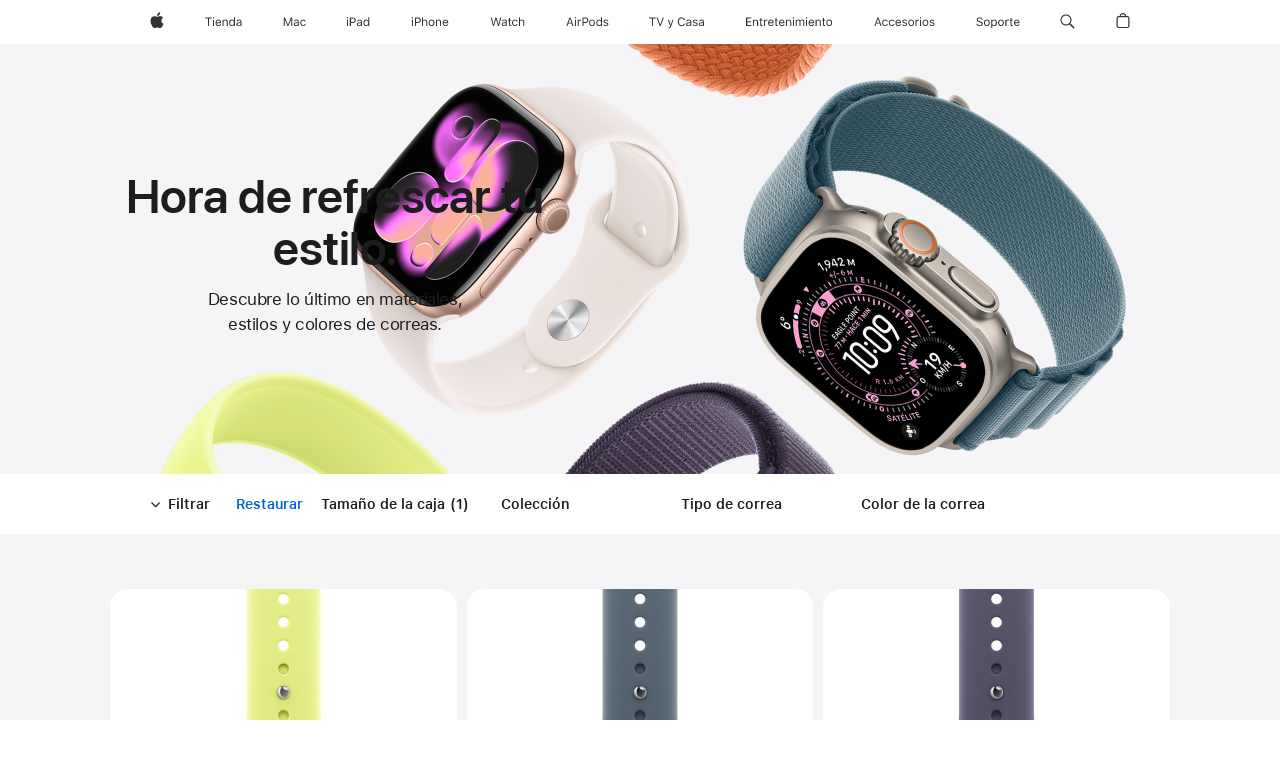

--- FILE ---
content_type: application/javascript
request_url: https://store.storeimages.cdn-apple.com/4982/store.apple.com/static-resources/rs-watch-3.13.5-c936a/dist/filter-bar.chunk.js
body_size: 3575
content:
/*! 3.13.5 | BH: 305ecec9db8e189cd997 | CH: 36c38dce */
/*! License information is available at licenses.txt */"use strict";(globalThis.webpackChunkrs_watch=globalThis.webpackChunkrs_watch||[]).push([[1781],{84327:(e,t,n)=>{n.r(t),n.d(t,{default:()=>T});var i=n(58168),s=n(41594),l=n.n(s),a=n(46942),r=n.n(a),o=n(22224),c=n.n(o),d=n(20840),u=n(1622),m=n(65911),p=n(791),f=n(56406),g=n(16637),y=n(96884),w=n(60223);const E=window.asMetrics,k=function(){let e=arguments.length>0&&void 0!==arguments[0]?arguments[0]:"Selected";E&&E.sendUserInteraction&&E.sendUserInteraction({name:`Filter||${e}`,beacon:{eVar6:`D=pageName+"|Filter||${e}"`}})},b=(e,t)=>{let n=Object.keys(e).map(n=>{const i=((e,t)=>c().find(e,e=>{let{key:n,dimensions:i}=e;return Array.isArray(i)?i.map(e=>{let{key:t}=e;return t}).join("-")===t:n===t}))(t,n);if(Array.isArray(i.dimensions)&&i.dimensionValueMap)return((e,t)=>{const n={},i=[];return c().each(t,t=>{c().each(e,(e,i)=>{e.includes(t)&&(n[i]||(n[i]=[]),n[i].push(t))})}),c().each(n,(e,t)=>{i.push(`${t}=${e.join(",")}`)}),i.join(",")})(i.dimensionValueMap,e[n]);return`${c().get(i,"dimensionName")||c().get(i,"key")}=${e[n].join(",")}`});E&&E.sendUserInteraction&&0!==n.length&&(n=n.join(","),E.sendUserInteraction({name:`Filters||${n}`,beacon:{eVar6:`D=pageName+"|Filters||${n}"`}}))},h=function(){let e=arguments.length>0&&void 0!==arguments[0]?arguments[0]:[],t=arguments.length>1&&void 0!==arguments[1]?arguments[1]:{};const n=c().get(window,"asMicrodata.makeSeoRequest"),i=c().get(window,"asMicrodata.isUpdateSeoEnabled");if(!n||!i||!i())return;const s=function(){let e=arguments.length>0&&void 0!==arguments[0]?arguments[0]:[],t=arguments.length>1&&void 0!==arguments[1]?arguments[1]:{};return{filterModels:Object.keys(t).map(n=>{const i=e.find(e=>e.key===n),s=c().get(i,"dimensions",null);return{dimensions:Array.isArray(s)?s.map(e=>e.key):[c().get(i,"dimensionName")||c().get(i,"key")],values:t[n]}})}}(e,t);n(s)};var v=n(67213),C=n(92034),N=n(90632);const x=e=>{let{dimension:t,appliedCount:n,isExpanded:i,setIsExpanded:s,appliedText:a="Filters Applied"}=e;return l().createElement("button",{"aria-expanded":i,className:"rs-wuipselect-dimension-title",id:`${t.key}-filter-button`,"data-tracking-label":t.key,"data-autom":`filterButton-${t.key}`,type:"button",onClick:e=>{e.stopPropagation(),s(!i)}},t.legend,n>0&&l().createElement(l().Fragment,null,l().createElement("span",{className:"rs-wuipselect-dimension-title-count"},"(",n,")"),l().createElement("span",{className:"visuallyhidden"},a)))},$=e=>{let{dimension:t,onDimensionChange:n=()=>{},isExpanded:i,appliedCount:a,showHeader:o=!0,setIsExpanded:c,onTransitionEnd:d=()=>{}}=e;const[u,m]=(0,s.useState)();return l().createElement("div",{className:"rf-wuipselect-filter-dimension-container","data-autom":`filterContainer-${t.key}`},o&&l().createElement(x,{dimension:t,appliedCount:a,setIsExpanded:c,isExpanded:i}),l().createElement(N.ee,{"aria-labelledby":`${t.key}-filter-button`,className:r()("rs-wuipselect-dimension","rf-wuipselect-filter-dimension-swatches",`rs-wuipselect-dimension-${t.key.toLowerCase()}`),onClick:e=>e.stopPropagation(),reduced:!0},l().createElement(v.x,{in:i,onEntered:d,onExited:d},t.options.map(e=>l().createElement(N.aU,{key:e.value,name:t.key,classes:{input:"rf-wuipselect-filter-dimension-input",label:"rf-wuipselect-filter-dimension-swatch"},value:e.value,checked:e.selected||u===e.value,handleChange:e=>{n(t.key,e)},labelAttrs:{onMouseEnter:()=>m(e.value),onMouseLeave:()=>m(void 0)},disabled:e.disabled,image:t.swatchImages[e.value],text:e.text,isProductRed:"product_red"===e.value,useImageAlt:!0,isMultiSelect:!0})))))},A=e=>{let{dimension:t,onDimensionChange:n=()=>{},onTransitionEnd:i=()=>{},isExpanded:s,appliedCount:a,setIsExpanded:o}=e;return l().createElement("div",{className:"rf-wuipselect-filter-dimension-container","data-autom":`filterContainer-${t.key}`},l().createElement(x,{dimension:t,appliedCount:a,isExpanded:s,setIsExpanded:o}),l().createElement("fieldset",{"aria-hidden":!s||void 0,"aria-labelledby":`${t.key}-filter-button`,key:t.key,disabled:t.disabled,className:r()("rs-wuipselect-dimension",`rs-wuipselect-dimension-${t.key.toLowerCase()}`)},l().createElement(v.x,{in:s,onEntered:i,onExited:i},l().createElement("ul",{className:"rs-wuipselect-dimension-options",onClick:e=>{e.stopPropagation()}},t.options.map(e=>l().createElement("li",{key:`${t.key}_${e.value}`},l().createElement("input",{type:"checkbox",onChange:e=>{n(t.key,e.target.value)},id:`filter-${t.key}_${e.value}`,name:`filter-${t.key}`,value:e.value,checked:e.selected,disabled:e.disabled,className:r()("rs-wuipselect-dimension-input")}),l().createElement("label",{htmlFor:`filter-${t.key}_${e.value}`,className:r()("rs-wuipselect-dimension-label",{"rs-wuipselect-dimension-selected":e.selected,"rs-wuipselect-dimension-disabled":e.disabled})},l().createElement("span",(0,m.OH)(e.text||e.value)))))))))},S=e=>{let{dimensions:t,onDimensionChange:n=()=>{},isExpanded:i,setIsExpanded:s,onTransitionEnd:a=()=>{}}=e;return l().createElement("div",{className:"rs-wuipselect-dimensions"},t.map(e=>{const t=e.options.filter(e=>e.selected).length;return"dimensionBandColor"===e.key?l().createElement($,{setIsExpanded:s,isExpanded:i,dimension:e,onDimensionChange:n,appliedCount:t,key:e.key,onTransitionEnd:a}):l().createElement(A,{setIsExpanded:s,isExpanded:i,dimension:e,onDimensionChange:n,appliedCount:t,key:e.key,onTransitionEnd:a})}))},R=e=>{let{dimensions:t,onDimensionChange:n=()=>{}}=e;const[i,a]=(0,s.useState)(Array.from(Array(t.length).keys()));return l().createElement(C.h,{compact:!0,classes:{root:"rs-wuipselect-dimensions"},index:i,handleChange:a},t.map((e,t)=>{const s="dimensionBandColor"===e.key,a=e.options.filter(e=>e.selected).length,o=`${e.legend}${a>0?`<span class='rs-wuipselect-dimension-title-count'>(${a})</span>`:""}`;return l().createElement(C.A,{key:e.key,"data-autom":`filterContainer-${e.key}`,noPadding:!0,withChevron:!0,title:o,titleWrapperTag:"legend",classes:{root:"rf-wuipselect-accordionitem",button:"rf-wuipselect-filter-dimension-button"},titleWrapperAttrs:{className:"rs-wuipselect-dimension-title","data-autom":`filterButton-${e.key}`},onClick:()=>{i.includes(t)||k(e.key)},iconAttrs:{"aria-hidden":"true"}},s?l().createElement($,{isExpanded:!0,dimension:e,onDimensionChange:n,showHeader:!1,key:e.key}):l().createElement("ul",{className:"rs-wuipselect-dimension-options",onClick:e=>{e.stopPropagation()}},e.options.map(t=>l().createElement("li",{key:`${e.key}_${t.value}`},l().createElement("input",{type:"checkbox",onChange:t=>{n(e.key,t.target.value)},id:`filter-${e.key}_${t.value}`,name:`filter-${e.key}`,value:t.value,checked:t.selected,disabled:t.disabled,className:r()("rs-wuipselect-dimension-input")}),l().createElement("label",{htmlFor:`filter-${e.key}_${t.value}`,className:r()("rs-wuipselect-dimension-label",{"rs-wuipselect-dimension-selected":t.selected,"rs-wuipselect-dimension-disabled":t.disabled})},l().createElement("span",(0,m.OH)(t.text||t.value)))))))}))},I=e=>{let{selection:t,onSelectionChange:n=()=>{},bootstrap:a={},onGridViewChange:o=()=>{},onResetClickAnnouncement:f=()=>{},className:E,isApollo:v,stickyFilterRef:C,placeholderRef:N}=e;const x=c().get(a,"settings.isGridView",!1),[$,A]=(0,s.useState)(!1),[I,T]=(0,s.useState)(!x),F=!c().isEmpty(t),{viewport:D,assets:L}=(0,g.S)(),B="small"===D,V=(0,s.useRef)(!1),j=(0,s.useRef)(null),H=(0,s.useRef)(null),M=c().get(a,"filterLabels.filterTitle"),_=c().get(a,"filterLabels.resetLabel"),P=c().get(a,"filterLabels.filterCollapseLabel"),G=c().get(a,"filterLabels.filterStoreViewLabel"),O=c().get(a,"filterLabels.filterStoreViewAccessibilityColumn"),U=c().get(a,"filterLabels.filterStoreViewAccessibilityGrid"),q=Object.keys(t).map(e=>`${e}:${t[e].flat().join(",")}`).join("-"),W=(0,s.useRef)(!1),K=(0,s.useRef)(),z=F&&(!B||!v),[J,Q]=(0,s.useState)({}),X=(0,s.useRef)(!1),Y=(0,s.useRef)(null),Z=(0,s.useCallback)(e=>{Y.current&&Y.current!==e.target&&!Y.current.contains(e.target)&&A(!1)},[]);(0,p.A)("click",Z);const{state:{dimensions:ee},setDimension:te}=(0,w.A)({selection:t,bootstrap:a,onSelectionChange:e=>{c().isEmpty(e)&&!c().isEmpty(J)?setTimeout(()=>n(J),0):(b(e,c().get(a,"dimensions",{})),setTimeout(()=>{n(e,X.current),X.current=!1},0))},isMultiSelect:!0});(0,s.useEffect)(()=>{W.current?h(ee,t):W.current=!0},[q]),(0,s.useEffect)(()=>{V.current&&(I?j.current?.focus():H.current?.focus(),V.current=!1)},[I]);const ne=()=>l().createElement("button",{ref:j,type:"button","aria-pressed":I,"aria-label":O,className:r()("rs-wuipselect-viewtoggle-1-up",{"rs-wuipselect-viewtoggle-selected":I}),onClick:()=>{T(!0),o(!1),V.current=!0}}),ie=()=>l().createElement("button",{ref:H,type:"button","aria-pressed":!I,"aria-label":U,className:r()("rs-wuipselect-viewtoggle-2-up",{"rs-wuipselect-viewtoggle-selected":!I}),onClick:()=>{T(!1),o(!0),V.current=!0}}),se=B&&F?ee.reduce((e,t)=>e+t.options.filter(e=>e.selected).length,0):0;return l().createElement(l().Fragment,null,l().createElement("div",{ref:Y,className:r()({"rs-wuipselect-filter":!B,"rs-wuipselect-filter-isexpanded":$,"rs-wuipselect-filter-hasselection":F},E),onClick:()=>{$||k("Selected")},onKeyDown:e=>{$&&e.keyCode===d.HP.Esc&&(A(!1),e.preventDefault(),K.current&&K.current.focus())},onBlur:e=>{const t=Y.current;if(!t||B)return;const n=e.relatedTarget;$&&n&&!t.contains(n)&&(A(!1),K.current?.focus())},tabIndex:-1},l().createElement("div",{className:r()({"rs-wuipselect-filter-stickycontainer":B,"as-l-container as-l-container-fluid rs-wuipselect-filter-container":!B})},l().createElement("div",{className:r()("rs-wuipselect-filter-wrapper",{"rs-wuipselect-filter":B}),"data-autom":"filterContainer"},l().createElement("div",{className:r()({"rs-wuipselect-filter-buttons":!B,"as-l-container as-l-container-fluid":B})},l().createElement("button",{className:"rs-wuipselect-filter-toggle","data-autom":"filterButton",id:"filter-toggle",type:"button","data-tracking-label":"Selected","aria-expanded":$,onClick:()=>A(!$),ref:K},l().createElement("span",(0,i.A)({className:r()("rs-wuipselect-filter-toggleicon",{"icon icon-before icon-chevrondown":!B}),"aria-hidden":"true"},(0,m.OH)(B?u:""))),l().createElement("span",{className:"rs-wuipselect-filter-toggletext"},se>0?`${M} (${se})`:M)),z?l().createElement("button",{type:"button",className:"as-buttonlink rs-wuipselect-filter-reset","data-autom":"filterResetButton",onClick:e=>{e.stopPropagation(),X.current=!0,n({},!0),k("Reset filter"),Q({}),setTimeout(()=>{K.current&&K.current.focus(),f()},500)},"data-tracking-label":"Selected"},_,l().createElement("span",{className:"visuallyhidden"},M)):null,B?l().createElement("div",{className:"rs-wuipselect-filter-viewtoggle"},l().createElement("span",{className:"rs-wuipselect-view-label"},G),l().createElement("div",{className:"rs-wuipselect-filter-viewtoggle-buttons"},x?l().createElement(ie,null):l().createElement(ne,null),l().createElement("span",{className:"rs-wuipselect-divider"}),x?l().createElement(ne,null):l().createElement(ie,null))):null),B?l().createElement(y.A,{visible:$,onClose:()=>A(!1),ariaLabel:"wuip-select-filter-overlay"},l().createElement("div",{className:"rs-wuipselect-filter-overlay-reset"},l().createElement("button",{type:"button","data-autom":"overlayFilterResetButton",className:r()("as-buttonlink","typography-body-reduced","rs-wuipselect-filter-overlay-resettext",{"rs-wuipselect-filter-overlay-resettext-visible":F}),onClick:()=>{n({}),Q({}),k("Reset filter")},"data-tracking-label":"Selected"},_),l().createElement("h2",{id:"wuip-select-filter-overlay",className:"a11y"},M),l().createElement("button",{className:"button rs-wuipselect-filter-overlay-done",type:"button",onClick:()=>A(!1)},P)),l().createElement(R,{dimensions:ee,onDimensionChange:te,isExpanded:$})):l().createElement(S,{dimensions:ee,setIsExpanded:A,onDimensionChange:te,isExpanded:$,onTransitionEnd:()=>{if(!C?.current||!Y?.current||!N?.current)return;const e=C.current.querySelector("[data-core-sticky-stuck]"),t=N.current?.offsetHeight??0,n=Y.current?.offsetHeight??0;N.current.style.minHeight=`${n}px`,e&&window.scrollBy(0,n-t)}})))),l().createElement("button",{className:"visuallyhidden",id:"escape-filter","aria-hidden":!$,onClick:()=>A(!1)},L?.close||"Close"," ",M))},T=e=>{let{bootstrap:t,stickyFilterBar:n,showFilterBar:i,noTransitionFilterBar:s,selection:a,handleSelectionChange:o,handleGridViewChange:d,handleResetClickAnnouncement:u,isApollo:m}=e;const p=c().get(t,"settings.disableStickyElement",!1),[g,y]=l().useState(!1),w=l().useRef(),E=l().useRef();return p?l().createElement(I,{className:{"rf-wuipselect-filter-sticky":n,"rf-wuipselect-filter-filterbarshow":i,"rf-wuipselect-filter-filterbarhide":!i,"rf-wuipselect-filter-notransitionfilterbar":s},selection:a,onSelectionChange:o,bootstrap:t,onGridViewChange:d,onResetClickAnnouncement:u,isApollo:m}):l().createElement("div",{className:r()("rf-wuipselect-sticky-filter",{"rf-wuipselect-sticky-filter-stuck":g}),ref:E},l().createElement("div",{ref:w,className:"rf-wuipselect-sticky-filterplaceholder"}),l().createElement(f.A,{noCss:!0,minHeight:".rf-wuipselect-sticky-filter",onStickyChange:y},l().createElement(I,{selection:a,onSelectionChange:o,bootstrap:t,onGridViewChange:d,onResetClickAnnouncement:u,isApollo:m,stickyFilterRef:E,placeholderRef:w})))}}}]);

--- FILE ---
content_type: application/javascript
request_url: https://store.storeimages.cdn-apple.com/4982/store.apple.com/static-resources/rs-watch-3.13.5-c936a/dist/wuip-select.js
body_size: 70813
content:
/*! 3.13.5 | BH: 305ecec9db8e189cd997 | CH: 36c38dce */
/*! License information is available at licenses.txt */(()=>{var e,t,n={791:(e,t,n)=>{"use strict";n.d(t,{A:()=>s});var r=n(41594);const s=(e,t)=>{(0,r.useEffect)(()=>(e&&t&&window.addEventListener(e,t),()=>{e&&t&&window.removeEventListener(e,t)}),[e,t])}},861:(e,t,n)=>{"use strict";var r=n(95309),s=function(){this.events={}},i=s.prototype;i.requestAnimationFrame=function(e){return this.events[e]||(this.events[e]=new r(e)),this.events[e].requestAnimationFrame},i.cancelAnimationFrame=function(e){return this.events[e]||(this.events[e]=new r(e)),this.events[e].cancelAnimationFrame},e.exports=new s},1293:e=>{"use strict";var t,n="undefined"!=typeof window?window:{},r="SharedInstance",s=n.AC,i=(t={},{get:function(e,n){var r=null;return t[e]&&t[e][n]&&(r=t[e][n]),r},set:function(e,n,r){return t[e]||(t[e]={}),t[e][n]="function"==typeof r?new r:r,t[e][n]},share:function(e,t,n){var r=this.get(e,t);return r||(r=this.set(e,t,n)),r},remove:function(e,n){var r=typeof n;if("string"!==r&&"number"!==r)t[e]&&(t[e]=null);else{if(!t[e]||!t[e][n])return;t[e][n]=null}}});s||(s=n.AC={}),s[r]||(s[r]=i),e.exports=s[r]},2423:(e,t,n)=>{"use strict";n.d(t,{A:()=>p});var r=n(58168),s=n(41594),i=n.n(s),a=n(73510),o=n(46942),l=n.n(o),c=n(65911),u=n(90740),d=n(75428),h=n(37157);const m=(e,t)=>{let{className:n,in:o,timeout:m=400,classNames:p="r-fade-transition",appear:f=!1,onEnter:g,onEntering:b,onEntered:v,onExit:y,onExiting:E,onExited:w,children:A,..._}=e;const S=(0,s.useRef)(null),C=(0,c.E2)(S,t),O=(0,s.useRef)(!1),{finalTransitionClass:x,setTransitionHidden:k}=(0,u.A)(o,f,p),T=(0,d.Ay)(m,S.current);return i().createElement(a.A,(0,r.A)({in:o,timeout:T,appear:f,classNames:p,onEnter:(0,h.A)(g,S.current),onEntering:(0,h.A)(b,S.current),onEntered:(0,h.A)(v,S.current),onExit:()=>{O.current=!0,y&&y(S.current)},onExiting:(0,h.A)(E,S.current),onExited:()=>{O.current=!1,k(),w&&w(S.current)},className:l()(n,O.current?"":x),nodeRef:S},_),i().createElement("div",{ref:C,"aria-hidden":!o||void 0,"data-core-fade-transition-wrapper":""},A))},p=(0,s.forwardRef)(m)},2852:(e,t,n)=>{"use strict";n(41594),n(83491),n(67140)},3506:e=>{"use strict";var t=/^(webkit|moz|ms)/gi;e.exports=function(e){return"cssfloat"===e.toLowerCase()?"float":(t.test(e)&&(e="-"+e),e.replace(/([A-Z]+)([A-Z][a-z])/g,"$1-$2").replace(/([a-z\d])([A-Z])/g,"$1-$2").toLowerCase())}},4266:e=>{"use strict";e.exports={browser:[{name:"edge",userAgent:"Edge",version:["rv","Edge"],test:function(e){return e.ua.indexOf("Edge")>-1||"Mozilla/5.0 (Windows NT 10.0; Win64; x64)"===e.ua}},{name:"edgeChromium",userAgent:"Edge",version:["rv","Edg"],test:function(e){return e.ua.indexOf("Edg")>-1&&-1===e.ua.indexOf("Edge")}},{name:"headlessChrome",userAgent:"HeadlessChrome"},{name:"chrome",userAgent:"Chrome"},{name:"firefox",test:function(e){return e.ua.indexOf("Firefox")>-1&&-1===e.ua.indexOf("Opera")},version:"Firefox"},{name:"android",userAgent:"Android"},{name:"safari",test:function(e){return e.ua.indexOf("Safari")>-1&&e.vendor.indexOf("Apple")>-1},version:"Version"},{name:"ie",test:function(e){return e.ua.indexOf("IE")>-1||e.ua.indexOf("Trident")>-1},version:["MSIE","rv"],parseDocumentMode:function(){let e=!1;return document.documentMode&&(e=parseInt(document.documentMode,10)),e}},{name:"opera",userAgent:"Opera",version:["Version","Opera"]},{name:"samsung",userAgent:"SamsungBrowser"}],os:[{name:"windows",test:function(e){return e.ua.indexOf("Windows")>-1},version:"Windows NT"},{name:"osx",userAgent:"Mac",test:function(e){return e.ua.indexOf("Macintosh")>-1}},{name:"ios",test:function(e){return e.ua.indexOf("iPhone")>-1||e.ua.indexOf("iPad")>-1},version:["iPhone OS","CPU OS"]},{name:"linux",userAgent:"Linux",test:function(e){return(e.ua.indexOf("Linux")>-1||e.platform.indexOf("Linux")>-1)&&-1===e.ua.indexOf("Android")}},{name:"fireos",test:function(e){return e.ua.indexOf("Firefox")>-1&&e.ua.indexOf("Mobile")>-1},version:"rv"},{name:"android",userAgent:"Android",test:function(e){return e.ua.indexOf("Android")>-1}},{name:"chromeos",userAgent:"CrOS"}]}},5338:(e,t,n)=>{"use strict";var r=n(75206);t.H=r.createRoot,r.hydrateRoot},5470:(e,t,n)=>{"use strict";n.d(t,{A:()=>o});var r=n(58168),s=n(41594),i=n.n(s),a=n(20840);const o=e=>{let{rootTag:t="ul",index:n,defaultIndex:o=[],handleChange:l=()=>{},isExclusive:c=!1,id:u,children:d,...h}=e;const m=i().useId(),p=u||m,f=i().Children.count(d),{current:g}=(0,s.useRef)(void 0!==n),[b,v]=(0,s.useState)(o),[y,E]=(0,s.useState)(null);return i().createElement(t,(0,r.A)({"data-core-accordion":"",id:p},h),i().Children.map(d,(e,t)=>e?i().cloneElement(e,{...e.props,isSelected:g?n&&n.includes(t):b.includes(t),focusedIndex:y,onHandleClick:e=>(e=>{let t=[];const r=g?n||[]:b;t=c?r.includes(e)?[]:[e]:r.includes(e)?r.filter(t=>t!==e):[...r,e],g||v(t),l(t)})(e),onHandleKeyDown:(e,t)=>((e,t,n,r)=>{let s;const i=n-1;switch(e.keyCode){case a.HP.ArrowDown:return e.preventDefault(),s=t<i?t+1:0,r(s);case a.HP.ArrowUp:return e.preventDefault(),s=t>0?t-1:i,r(s);default:return!1}})(e,t,f,E),id:p,index:t}):null))}},7387:(e,t,n)=>{"use strict";n.d(t,{A:()=>u});var r=n(22224),s=n.n(r);const i=window.asMetrics;let a="";const o=()=>{i.fireMicroEvent({eVar:"eVar6",feature:"design studio",action:"save"})},l=e=>{const t=s().get(e,"currentCollection",""),n=`${(e=>{const t=s().get(e,"filters",[]),n=s().get(e,"selectedSKU.dimension",{});return t.map(e=>n[e.key]).join(" > ")})(e)} > ${t}`,r=`${t};${s().get(e,"selectedSKU.productsString","")}`;return i.fireMicroEvent({eVar:"eVar6",feature:"design studio",part:n,action:"final",events:"event279,event282",products:r}),r},c=e=>l(e),u={onOverlayShown:e=>{a||(a=window.s.pageName);const t=(s().find(e.collectionSwitcher,["selected",!0])||{}).dimensionCollectionKey,n=`AOS: home/studio${t?`/${t}`:""}`,r=`${t};${s().get(e,"selectedSKU.productsString","")}`;i.triggerPageHasLoaded({beacon:{pageName:n,events:"event278",products:r},overwriteProducts:!0})},onConfirmationSaveButtonClick:o,onCloseButtonClick:()=>{i.fireMicroEvent({eVar:"eVar6",feature:"design studio",action:"close"}),i.triggerPageHasLoaded({beacon:{pageName:a}}),a=""},onDoneButtonClick:e=>{const t=l(e);i.triggerPageHasLoaded({beacon:{pageName:a,events:"event55",products:t}}),a=""},onDoneLinkClick:c,onMaxStylesReachedButtonClick:()=>{i.fireMicroEvent({eVar:"eVar6",feature:"design studio",action:"continue to your styles"})},onSaveAndRedirect:e=>{c(e),o()}}},7584:(e,t,n)=>{"use strict";n(46942),n(41594),n(67213),n(77923),n(41916)},7833:(e,t,n)=>{"use strict";var r=n(34820);e.exports=function e(t,n){n=n||document.body;for(var s=t,i=t;s=s.previousElementSibling;)r(s);for(;i=i.nextElementSibling;)r(i);t.parentElement&&t.parentElement!==n&&e(t.parentElement,n)}},7861:(e,t,n)=>{"use strict";n.d(t,{A:()=>u});var r=n(22224),s=n.n(r),i=n(35180);const a=s().get(window,"asBuyFlow.storageConfig.genericPath",""),o=`${s().get(window,"apple.buyFlowPath",window.location.pathname)}/generic`,l=s().get(window,"apple.version",""),c=s().get(window,"apple.storageConfig.path",""),u=new i.A({session:!0,expires:window.apple.buyFlowExpiry||36e5,expiryInMs:!0,hash:!0},{version:l,path:c||a||o,step:"generic"})},9907:(e,t,n)=>{"use strict";var r=n(91431),s=n(28690),i=n(7833),a=function(e,t){t=t||{},this._tabbables=null,this._excludeHidden=t.excludeHidden,this._firstTabbableElement=t.firstFocusElement,this._lastTabbableElement=null,this._relatedTarget=null,this.el=e,this._handleOnFocus=this._handleOnFocus.bind(this)},o=a.prototype;o.start=function(e){this.updateTabbables(),s(this.el,null,this._excludeHidden);let t=document.activeElement;this._firstTabbableElement?this.el.contains(document.activeElement)||e||(this._firstTabbableElement.focus(),t=this._firstTabbableElement):console.warn("this._firstTabbableElement is null, CircularTab needs at least one tabbable element."),this._relatedTarget=t,document.addEventListener("focus",this._handleOnFocus,!0)},o.stop=function(){i(this.el),document.removeEventListener("focus",this._handleOnFocus,!0)},o.updateTabbables=function(){this._tabbables=r.getTabbableElements(this.el,this._excludeHidden),this._firstTabbableElement=this._firstTabbableElement||this._tabbables[0],this._lastTabbableElement=this._tabbables[this._tabbables.length-1]},o._handleOnFocus=function(e){if(this.el.contains(e.target))this._relatedTarget=e.target;else{if(e.preventDefault(),this.updateTabbables(),this._relatedTarget===this._lastTabbableElement||null===this._relatedTarget)return this._firstTabbableElement.focus(),void(this._relatedTarget=this._firstTabbableElement);if(this._relatedTarget===this._firstTabbableElement&&this._lastTabbableElement)return this._lastTabbableElement.focus(),void(this._relatedTarget=this._lastTabbableElement)}},o.destroy=function(){this.stop(),this.el=null,this._tabbables=null,this._firstTabbableElement=null,this._lastTabbableElement=null,this._relatedTarget=null,this._handleOnFocus=null},e.exports=a},10964:(e,t,n)=>{"use strict";n.d(t,{A:()=>c});var r=n(58168),s=n(41594),i=n.n(s),a=n(67213);const o=(0,s.forwardRef)((e,t)=>{let{rootTag:n="li",titleWrapperTag:o=i().Fragment,titleWrapperAttrs:c={},title:u,titleAttrs:d={},contentAttrs:h={},id:m,index:p,isSelected:f,onHandleClick:g=()=>{},onHandleKeyDown:b=()=>{},focusedIndex:v,children:y,mountOnEnter:E,unmountOnExit:w,...A}=e;const _=`title-${m}-${p}`,S=`content-${m}-${p}`,C=(0,s.useRef)(null);(0,s.useEffect)(()=>{p===v&&C.current&&C.current.focus()},[p,v]);const{onClick:O,...x}=d;return i().createElement(n,(0,r.A)({ref:t,"data-core-accordion-item":"","data-core-accordion-item-expanded":f?"":void 0},A),i().createElement(o,c,l,i().createElement("button",(0,r.A)({type:"button","data-core-accordion-button":"","data-core-accordion-button-expanded":f?"":void 0,onClick:e=>{return t=e,g(p),void(O&&O(t));var t},onKeyDown:e=>b(e,p),"aria-expanded":f,"aria-controls":S,id:_,ref:C},x),u)),i().createElement(a.x,{in:f,mountOnEnter:E,unmountOnExit:w},i().createElement("div",(0,r.A)({"data-core-accordion-content":"","aria-hidden":!f||void 0,id:S},h),y)))}),l=i().createElement("span",{className:"visuallyhidden"}," ");o.displayName="AccordionItem";const c=o},11229:(e,t,n)=>{"use strict";n.d(t,{A:()=>a});var r=n(41594),s=n(22224),i=n.n(s);const a=(e,t,n)=>(0,r.useCallback)(i().debounce(e,t,n),[])},13642:(e,t,n)=>{"use strict";n.d(t,{A:()=>r});const r={disabled:!1}},14553:(e,t,n)=>{"use strict";var r,s=n(58079);function i(e){e=e||{},this._reset(),this.updatePhases(),this.eventEmitter=new s,this._willRun=!1,this._totalSubscribeCount=-1;var t=null,n=null;"undefined"!=typeof window?(t=window.requestAnimationFrame,n=window.cancelAnimationFrame):t=n=function(){},this._requestAnimationFrame=t,this._cancelAnimationFrame=n,this._boundOnAnimationFrame=this._onAnimationFrame.bind(this),this._boundOnExternalAnimationFrame=this._onExternalAnimationFrame.bind(this)}(r=i.prototype).frameRequestedPhase="requested",r.startPhase="start",r.runPhases=["update","external","draw"],r.endPhase="end",r.disabledPhase="disabled",r.beforePhaseEventPrefix="before:",r.afterPhaseEventPrefix="after:",r.subscribe=function(e,t){return this._totalSubscribeCount++,this._nextFrameSubscribers[e.id]||(t?this._nextFrameSubscribersOrder.unshift(e.id):this._nextFrameSubscribersOrder.push(e.id),this._nextFrameSubscribers[e.id]=e,this._nextFrameSubscriberArrayLength++,this._nextFrameSubscriberCount++,this._run()),this._totalSubscribeCount},r.subscribeImmediate=function(e,t){return this._totalSubscribeCount++,this._subscribers[e.id]||(t?this._subscribersOrder.splice(this._currentSubscriberIndex+1,0,e.id):this._subscribersOrder.unshift(e.id),this._subscribers[e.id]=e,this._subscriberArrayLength++,this._subscriberCount++),this._totalSubscribeCount},r.unsubscribe=function(e){return!!this._nextFrameSubscribers[e.id]&&(this._nextFrameSubscribers[e.id]=null,this._nextFrameSubscriberCount--,0===this._nextFrameSubscriberCount&&this._cancel(),!0)},r.getSubscribeID=function(){return this._totalSubscribeCount+=1},r.destroy=function(){var e=this._cancel();return this.eventEmitter.destroy(),this.eventEmitter=null,this.phases=null,this._subscribers=null,this._subscribersOrder=null,this._nextFrameSubscribers=null,this._nextFrameSubscribersOrder=null,this._rafData=null,this._boundOnAnimationFrame=null,this._onExternalAnimationFrame=null,e},r.useExternalAnimationFrame=function(e){if("boolean"==typeof e){var t=this._isUsingExternalAnimationFrame;return e&&this._animationFrame&&(this._cancelAnimationFrame.call(window,this._animationFrame),this._animationFrame=null),!this._willRun||e||this._animationFrame||(this._animationFrame=this._requestAnimationFrame.call(window,this._boundOnAnimationFrame)),this._isUsingExternalAnimationFrame=e,e?this._boundOnExternalAnimationFrame:t||!1}},r.updatePhases=function(){this.phases||(this.phases=[]),this.phases.length=0,this.phases.push(this.frameRequestedPhase),this.phases.push(this.startPhase),Array.prototype.push.apply(this.phases,this.runPhases),this.phases.push(this.endPhase),this._runPhasesLength=this.runPhases.length,this._phasesLength=this.phases.length},r._run=function(){if(!this._willRun)return this._willRun=!0,0===this.lastFrameTime&&(this.lastFrameTime=performance.now()),this._animationFrameActive=!0,this._isUsingExternalAnimationFrame||(this._animationFrame=this._requestAnimationFrame.call(window,this._boundOnAnimationFrame)),this.phase===this.disabledPhase&&(this.phaseIndex=0,this.phase=this.phases[this.phaseIndex]),!0},r._cancel=function(){var e=!1;return this._animationFrameActive&&(this._animationFrame&&(this._cancelAnimationFrame.call(window,this._animationFrame),this._animationFrame=null),this._animationFrameActive=!1,this._willRun=!1,e=!0),this._isRunning||this._reset(),e},r._onAnimationFrame=function(e){for(this._subscribers=this._nextFrameSubscribers,this._subscribersOrder=this._nextFrameSubscribersOrder,this._subscriberArrayLength=this._nextFrameSubscriberArrayLength,this._subscriberCount=this._nextFrameSubscriberCount,this._nextFrameSubscribers={},this._nextFrameSubscribersOrder=[],this._nextFrameSubscriberArrayLength=0,this._nextFrameSubscriberCount=0,this.phaseIndex=0,this.phase=this.phases[this.phaseIndex],this._isRunning=!0,this._willRun=!1,this._didRequestNextRAF=!1,this._rafData.delta=e-this.lastFrameTime,this.lastFrameTime=e,this._rafData.fps=0,this._rafData.delta>=1e3&&(this._rafData.delta=0),0!==this._rafData.delta&&(this._rafData.fps=1e3/this._rafData.delta),this._rafData.time=e,this._rafData.naturalFps=this._rafData.fps,this._rafData.timeNow=Date.now(),this.phaseIndex++,this.phase=this.phases[this.phaseIndex],this.eventEmitter.trigger(this.beforePhaseEventPrefix+this.phase),this._currentSubscriberIndex=0;this._currentSubscriberIndex<this._subscriberArrayLength;this._currentSubscriberIndex++)null!==this._subscribers[this._subscribersOrder[this._currentSubscriberIndex]]&&!1===this._subscribers[this._subscribersOrder[this._currentSubscriberIndex]]._didDestroy&&this._subscribers[this._subscribersOrder[this._currentSubscriberIndex]]._onAnimationFrameStart(this._rafData);for(this.eventEmitter.trigger(this.afterPhaseEventPrefix+this.phase),this._runPhaseIndex=0;this._runPhaseIndex<this._runPhasesLength;this._runPhaseIndex++){for(this.phaseIndex++,this.phase=this.phases[this.phaseIndex],this.eventEmitter.trigger(this.beforePhaseEventPrefix+this.phase),this._currentSubscriberIndex=0;this._currentSubscriberIndex<this._subscriberArrayLength;this._currentSubscriberIndex++)null!==this._subscribers[this._subscribersOrder[this._currentSubscriberIndex]]&&!1===this._subscribers[this._subscribersOrder[this._currentSubscriberIndex]]._didDestroy&&this._subscribers[this._subscribersOrder[this._currentSubscriberIndex]].trigger(this.phase,this._rafData);this.eventEmitter.trigger(this.afterPhaseEventPrefix+this.phase)}for(this.phaseIndex++,this.phase=this.phases[this.phaseIndex],this.eventEmitter.trigger(this.beforePhaseEventPrefix+this.phase),this._currentSubscriberIndex=0;this._currentSubscriberIndex<this._subscriberArrayLength;this._currentSubscriberIndex++)null!==this._subscribers[this._subscribersOrder[this._currentSubscriberIndex]]&&!1===this._subscribers[this._subscribersOrder[this._currentSubscriberIndex]]._didDestroy&&this._subscribers[this._subscribersOrder[this._currentSubscriberIndex]]._onAnimationFrameEnd(this._rafData);this.eventEmitter.trigger(this.afterPhaseEventPrefix+this.phase),this._willRun?(this.phaseIndex=0,this.phaseIndex=this.phases[this.phaseIndex]):this._reset()},r._onExternalAnimationFrame=function(e){this._isUsingExternalAnimationFrame&&this._onAnimationFrame(e)},r._reset=function(){this._rafData||(this._rafData={}),this._rafData.time=0,this._rafData.delta=0,this._rafData.fps=0,this._rafData.naturalFps=0,this._rafData.timeNow=0,this._subscribers={},this._subscribersOrder=[],this._currentSubscriberIndex=-1,this._subscriberArrayLength=0,this._subscriberCount=0,this._nextFrameSubscribers={},this._nextFrameSubscribersOrder=[],this._nextFrameSubscriberArrayLength=0,this._nextFrameSubscriberCount=0,this._didEmitFrameData=!1,this._animationFrame=null,this._animationFrameActive=!1,this._isRunning=!1,this._shouldReset=!1,this.lastFrameTime=0,this._runPhaseIndex=-1,this.phaseIndex=-1,this.phase=this.disabledPhase},e.exports=i},14633:(e,t,n)=>{"use strict";var r,s,i=n(56836),a=n(53739),o=!1;e.exports=function(e,t){var n,l;if(function(){var e;if(!o){o=!0,r="CSS"in window&&"supports"in window.CSS,s=!1,e=a();try{e.style.width="invalid"}catch(e){s=!0}}}(),r)return e=i[e].css,CSS.supports(e,t);if(n=(l=a()).style[e],s)try{l.style[e]=t}catch(e){return!1}else l.style[e]=t;return l.style[e]&&l.style[e]!==n},e.exports.resetFlags=function(){o=!1}},14680:(e,t,n)=>{"use strict";n.d(t,{A:()=>p});var r=n(58168),s=n(41594),i=n.n(s),a=n(73510),o=n(46942),l=n.n(o),c=n(65911),u=n(90740),d=n(75428),h=n(37157);const m=(e,t)=>{let{className:n,in:o,timeout:m=400,classNames:p="r-height-transition",appear:f=!1,onEnter:g,onEntering:b,onEntered:v,onExit:y,onExiting:E,onExited:w,children:A,contentAttrs:_={},...S}=e;const C=(0,s.useRef)(null),O=(0,c.E2)(C,t),x=(0,s.useRef)(!1),k=(0,s.useRef)(null),[T,I]=(0,s.useState)(""),N=()=>k.current?k.current.getBoundingClientRect().height:"",L=()=>{o&&C.current&&(C.current.style.height="")};(0,s.useLayoutEffect)(()=>{const e=N();I(o?`${e}px`:"0px")},[I,o]),(0,s.useEffect)(()=>{setTimeout(L,m)},[]);const{finalTransitionClass:P,setTransitionHidden:D}=(0,u.A)(o,f,p),R=(0,d.Ay)(m,C.current);return i().createElement(a.A,(0,r.A)({in:o,appear:f,timeout:R,classNames:p,onEnter:(0,h.A)(g,C.current),onEntering:(0,h.A)(b,C.current),onEntered:()=>{L(),v&&v(C.current)},onExit:()=>{if(x.current=!0,C.current){const e=N();C.current.style.height=`${e}px`}y&&y(C.current)},onExiting:(0,h.A)(E,C.current),onExited:()=>{x.current=!1,D(),w&&w(C.current)},className:l()(n,x.current?"":P),nodeRef:C},S),i().createElement("div",{ref:O,style:{height:T},"aria-hidden":!o||void 0,"data-core-height-transition-wrapper":""},i().createElement("div",(0,r.A)({ref:k,"data-core-height-transition-content":""},_),A)))},p=(0,s.forwardRef)(m)},14792:(e,t,n)=>{"use strict";n.d(t,{Ez:()=>f,mj:()=>g});var r=n(20184);const s=["","-webkit-","-moz-","-o-","-ms-","-khtml-"],i=["","Webkit","Moz","O","ms","Khtml"];let a=null,o=null;const l=()=>{const e=r.zk(),t=o||e?.document.createElement("div")||null;return o=t,t},c=(e,t)=>{const n=l();if(!n)return"";n.style[e]="";const r=n.style[e],i=s.find(s=>{n.style[e]=s+t;const i=n.style[e]!==r;return n.style[e]="",i});return"string"==typeof i?i:null},u=e=>{const t=r.zk();if(!t)return e;const n=t.document&&t.document.documentElement.style,s=e.charAt(0).toUpperCase()+e.slice(1);return i.map(t=>t?t+s:e).find(e=>e in n)||null},d=(e,t)=>{const n=l(),r=t&&u(e);return!(n&&!r)||(s=n.style[e],Boolean(s||""===s));var s},h=(e,t,n,s)=>{const i=r.zk()?.document.createElement(t);return i?(i.id=n,i.textContent=s,e.appendChild(i),i):null},m=()=>{const e=r.zk();if(!e)return!1;try{if("matchMedia"in e&&e.matchMedia("(-webkit-transform-3d)"))return!0;{const t=e.document.getElementById("supportsThreeDStyle")||h(e.document.head,"style","supportsThreeDStyle","@media (transform-3d),(-o-transform-3d),(-moz-transform-3d),(-ms-transform-3d),(-webkit-transform-3d) { #supportsThreeD { height:3px } }"),n=e.document.getElementById("supportsThreeD")||h(e.document.body,"div","supportsThreeD","");return 3===n?.offsetHeight||t&&"MozTransform"in t.style||t&&"WebkitTransform"in t.style||!1}}catch(e){return!1}},p=()=>{try{const e=r.zk()?.document.createElement("a");return!!e?.relList&&e.relList.supports("ar")}catch(e){return!1}},f=()=>{if(a)return a;const e=r.zk(),t=e?.document.createElement("input"),n=e?.document.createElement("textarea"),s=r.N1(e?.navigator.userAgent||""),i=s.userAgent,o=s.isMobileIos,h=s.isIpad,f=s.iosVersion,g=s.isIe,b=s.ieVersion,v=s.isPhantom,y=s.isAndroidMobile,E=s.isAndroidInternet,w=s.androidVersion,A=s.isHandheldPhone,_=s.isSafari,S=e?.navigator.appVersion||"",C=r.zk()?.document?.documentElement.style,O=l(),x=i.match(/AppleWebKit\/(\d+)/),k=x&&x[1]||"",T=parseFloat(k)||null,I=-1!==S.indexOf("Mac")?"macosx":-1!==S.indexOf("X11")||-1!==S.indexOf("Linux")?"linux":-1!==S.indexOf("SunOS")?"sunos":"windows",N=Boolean(r.zk()?.ontransitionend),L=(!C||"transition"in C||"MozTransition"in C)&&(!y||y&&N),P=L?"transitionend":C&&"msTransition"in C?"MSTransitionEnd":C&&"WebkitTransition"in C?"webkitTransitionEnd":null,D=L?"animationend":C&&"msTransition"in C?"MSAnimationEnd":C&&"WebkitTransition"in C?"webkitAnimationEnd":null;let R=!0;if(O){try{O.style.height="100vh"}catch(e){}R="100vh"===O.style.height;try{O.style.height=""}catch(e){}}const F={cssPropertyName:u,cssPropertyValuePrefix:c,inputPlaceholder:!t||"placeholder"in t,maxlengthTextarea:!n||"maxLength"in n,onInput:!t||"oninput"in t,touch:!!("ontouchstart"in(r.zk()||{}))&&!v,overflowScrolling:d("overflowScrolling",!0),textOverflow:d("textOverflow",!0),transform:d("transform",!0),boxShadow:d("boxShadow",!0),opacity:d("opacity",!1),animation:d("animationName",!0),transition:d("transitionProperty",!0),transformProperty:u("transform"),positionSticky:null!==c("position","sticky"),gradient:null!==c("backgroundImage","linear-gradient(top, black, white)"),backgroundSvg:e?.document.implementation.hasFeature("http://www.w3.org/TR/SVG11/feature#Image","1.1")||!1,threeDTransforms:m(),supportsAR:p(),webkitVersion:T,iosVersion:f,ieVersion:b,androidVersion:w,os:I,vhHeight:R,transitionEndName:P,animationEndName:D,isMobileIos:o,isIpad:h,isSafari:_,isIe:g,isAndroidMobile:y,isAndroidInternet:E,isHandheldPhone:A,rtl:!1,isMobileOptimized:!1};return a=F,F},g=()=>{const e=r.zk(),t=e?.document.documentElement,n=f();t?.classList.add(n.backgroundSvg?"svg":"no-svg"),t?.classList.add(n.touch?"touch":"no-touch"),t?.classList.add(n.isIe&&n.ieVersion>=9?"ie":"no-ie"),t?.classList.add(n.isIe&&n.ieVersion<9?"oldie":"no-oldie"),t?.classList.add(n.isMobileIos||n.isIpad?"ios":"no-ios"),t?.classList.add(n.animation?"supports-animation":"no-supports-animation"),t?.classList.add(d("columns",!0)?"supports-columns":"no-supports-columns"),t?.classList.add(d("backdropFilter",!0)?"supports-backdrop-filter":"no-supports-backdrop-filter"),t?.classList.add(n.isSafari&&n.supportsAR?"supports-ar":"no-supports-ar"),n.rtl="rtl"===e?.getComputedStyle(e.document.body).direction}},16637:(e,t,n)=>{"use strict";n.d(t,{E:()=>r.E,S:()=>r.S});var r=n(95156)},17241:(e,t,n)=>{"use strict";n.d(t,{A:()=>s});var r=n(41594);const s=n.n(r)().createContext(null)},18091:(e,t,n)=>{"use strict";var r=n(58079),s=n(65089);function i(e){r.call(this),this._selector=e,this._touching=!1,this._onClick=this._onClick.bind(this),this._onTouchStart=this._onTouchStart.bind(this),this._onTouchEnd=this._onTouchEnd.bind(this),document.addEventListener("click",this._onClick),document.addEventListener("touchstart",this._onTouchStart),document.addEventListener("touchend",this._onTouchEnd)}var a=r.prototype,o=i.prototype=Object.create(a);i.prototype.constructor=i,o._checkTarget=function(e){var t=e.target;s(t,this._selector,!0).length||this.trigger("click",e)},o._onClick=function(e){this._touching||this._checkTarget(e)},o._onTouchStart=function(e){this._touching=!0,this._checkTarget(e)},o._onTouchEnd=function(){this._touching=!1},o.destroy=function(){document.removeEventListener("click",this._onClick),document.removeEventListener("touchstart",this._onTouchStart),document.removeEventListener("touchend",this._onTouchEnd)},e.exports=i},19246:(e,t,n)=>{"use strict";n.d(t,{Jt:()=>a});var r=n(64114),s=n(20184);const i=e=>{const t=(0,s.mS)().cookieMap;return t&&"object"==typeof t&&e in t?t[e]:e},a=e=>(0,r.J)(i(e))},19314:e=>{"use strict";var t=["-webkit-","-moz-","-ms-"],n=["Webkit","Moz","ms"],r=["webkit","moz","ms"],s=function(){this.initialize()},i=s.prototype;i.initialize=function(){this.reduced=!1,this.css=t,this.dom=n,this.evt=r},i.reduce=function(e){this.reduced||(this.reduced=!0,this.css=[this.css[e]],this.dom=[this.dom[e]],this.evt=[this.evt[e]])},e.exports=new s},20184:(e,t,n)=>{"use strict";n.d(t,{HM:()=>h,N1:()=>d,OR:()=>m,mS:()=>c,zk:()=>u});const r=()=>{let e=!0,t=[];const n=new Map;return{get length(){return n.size},getItem:e=>{const t=n.get(e);return void 0===t?null:t},key:r=>(t=e?Array.from(n.keys()):t,e=!1,r>=0&&r<t.length?t[r]:null),clear:()=>{n.clear(),e=!0},removeItem:t=>{n.delete(t),e=!0},setItem:(t,r)=>{n.set(t,r),e=!0}}};class s{constructor(){this._originUrl=null,this.hash="",this.host="",this.hostname="",this.href="",this.pathname="",this.port="",this.protocol="",this.search=""}get origin(){return this._originUrl?this._originUrl.toString():""}assign(e){try{const t="string"==typeof e?new URL(e):e;this._originUrl=t,this.hash=t.hash,this.host=t.host,this.hostname=t.hostname,this.href=t.href,this.pathname=t.pathname,this.port=t.port,this.protocol=t.protocol,this.search=t.search}catch(e){this._originUrl=null}}replace(e){this.assign(e)}reload(){}}class i extends Array{constructor(){super()}item(e){return this[e]}forEach(){}}class a extends EventTarget{constructor(){super(),this.cookie="",this.referrer="",this.activeElement=null,this.querySelector=()=>null,this.querySelectorAll=()=>new i,this.URL=""}}class o extends EventTarget{constructor(){super(),this.devicePixelRatio=2,this.scrollX=0,this.scrollY=0,this.innerHeight=100,this.innerWidth=100,this.navigator={onLine:!0},this.location=new s,this.document=new a,this.localStorage=r(),this.sessionStorage=r(),this.console=console,this.URL=URL,this.CustomEvent="undefined"==typeof CustomEvent?void 0:CustomEvent,this.atob=atob,this.btoa=btoa,this.performance=performance,this.setTimeout=setTimeout,this.clearTimeout=clearTimeout,this.setInterval=setInterval,this.clearInterval=clearInterval,this.fetch=fetch}getSelection(){return null}}let l="undefined"==typeof window?new o:window;const c=()=>l,u=()=>{const e="undefined"!=typeof window,t="undefined"!=typeof document,n=t&&void 0!==document.createElement;return e&&t&&n?window:null},d=e=>{const t=/(AppleWebkit)/i.test(e),n=/Chrome/.test(e)&&/Google Inc/.test(navigator.vendor),r=/Android.*Mobile|Mobile.*Android/i.test(e),s=/MSIE ([0-9]{1,}[.0-9]{0,})/.exec(e),i=/Trident\/.*rv:([0-9]{1,}[.0-9]{0,})/.exec(e),a=s&&s[1]||i&&i[1],o=/(ipad)/i.test(e),l=/(iphone|ipod)/i.test(e)&&t,c=l||o?e.match(/os ([\d_]*)/i):null,u=/CriOS/.test(e)&&l,d=c&&c[1]||"0";return{isMobileIos:l,isIpad:o,isAndroidMobile:r,isIosChrome:u,userAgent:e,isPhantom:/Phantom/i.test(e),isFirefox:/(Firefox)/i.test(e),isChrome:/(Chrome)/i.test(e),isSafari:/(Safari)/i.test(e)&&!/(Chrome)/i.test(e),isHandheldPhone:l||r,iosVersion:parseFloat(d.replace("_",".")),isIe:Boolean(a),ieVersion:parseFloat(a||"0"),isAndroidInternet:r&&!n&&t,androidVersion:r?parseFloat(e.slice(e.indexOf("Android")+8)):0}},h=()=>l.scrollY;l.devicePixelRatio;const m=()=>l.document.cookie||""},20346:(e,t,n)=>{"use strict";n.d(t,{A:()=>i});var r=n(22224),s=n.n(r);const i=new(n(35180).A)({session:!0,expires:s().get(window,"apple.buyFlowExpiry",36e5),expiryInMs:!0})},20840:(e,t,n)=>{"use strict";n.d(t,{HP:()=>r,uP:()=>s});const r=Object.freeze({Backspace:8,Tab:9,Clear:12,Return:13,Shift:16,Ctrl:17,Alt:18,Esc:27,ArrowLeft:37,ArrowUp:38,ArrowRight:39,ArrowDown:40,Delete:46,Home:36,End:35,PageUp:33,PageDown:34,Insert:45,CapsLock:20,LeftCommand:91,RightCommand:93,MozillaCommand:224,RightWindowsStart:92,Pause:19,Space:32,Help:47,LeftWindow:91,Select:93,NumPad0:96,NumPad1:97,NumPad2:98,NumPad3:99,NumPad4:100,NumPad5:101,NumPad6:102,NumPad7:103,NumPad8:104,NumPad9:105,NumPadMultiply:106,NumPadPlus:107,NumPadEnter:108,NumPadMinus:109,NumPadPeriod:110,NumPadDivide:111,F1:112,F2:113,F3:114,F4:115,F5:116,F6:117,F7:118,F8:119,F9:120,F10:121,F11:122,F12:123,F13:124,F14:125,F15:126,NumLock:144,ScrollLock:145}),s={};Object.entries(r).forEach(e=>{let[t,n]=e;return s[n]=t});Object.freeze({Unidentified:"Unidentified",Alt:"Alt",AltGraph:"AltGraph",CapsLock:"CapsLock",Control:"Control",Fn:"Fn",FnLock:"FnLock",Meta:"Meta",NumLock:"NumLock",ScrollLock:"ScrollLock",Shift:"Shift",Symbol:"Symbol",SymbolLock:"SymbolLock",Enter:"Enter",Tab:"Tab",Space:" ",ArrowDown:"ArrowDown",ArrowLeft:"ArrowLeft",ArrowRight:"ArrowRight",ArrowUp:"ArrowUp",End:"End",Home:"Home",PageDown:"PageDown",PageUp:"PageUp",Backspace:"Backspace",Clear:"Clear",Copy:"Copy",CrSel:"CrSel",Cut:"Cut",Delete:"Delete",EraseEof:"EraseEof",ExSel:"ExSel",Insert:"Insert",Paste:"Paste",Redo:"Redo",Undo:"Undo",Accept:"Accept",Again:"Again",Attn:"Attn",Cancel:"Cancel",ContextMenu:"ContextMenu",Escape:"Escape",Execute:"Execute",Find:"Find",Help:"Help",Pause:"Pause",Play:"Play",Props:"Props",Select:"Select",ZoomIn:"ZoomIn",ZoomOut:"ZoomOut"})},20915:(e,t,n)=>{"use strict";var r=n(58079);const s=n(74898);function i(e,t,n,i,a,o){r.call(this),this.el=e,this.anchorOpen=t,this.anchorClose=n,this.controlled=i,this.chevronEl=a,this.clickClass=o,this._lastOpen=this.el.checked,this.el.setAttribute("aria-controls",this.controlled.id),this.el.setAttribute("aria-expanded",this.el.checked),this.anchorOpen.setAttribute("aria-controls",this.controlled.id),this.anchorOpen.setAttribute("aria-expanded","false"),this.anchorClose.setAttribute("aria-controls",this.controlled.id),this.anchorClose.setAttribute("aria-expanded","true"),this.el.addEventListener("change",this.update.bind(this)),this._anchorOpenClick=this._anchorOpenClick.bind(this),this._anchorCloseClick=this._anchorCloseClick.bind(this),this._anchorOpenKeyDown=this._anchorOpenKeyDown.bind(this),this._anchorCloseKeyDown=this._anchorCloseKeyDown.bind(this),this.anchorOpen.addEventListener("click",this._anchorOpenClick),this.anchorClose.addEventListener("click",this._anchorCloseClick),this.anchorOpen.addEventListener("keydown",this._anchorOpenKeyDown),this.anchorClose.addEventListener("keydown",this._anchorCloseKeyDown),this._removeClickClass=this._removeClickClass.bind(this),this.chevron=new s(this.chevronEl),window.location.hash==="#"+e.id&&(window.location.hash="")}i.create=function(e,t,n,r){return new i(e,t,n,r)};var a=r.prototype,o=i.prototype=Object.create(a);i.prototype.constructor=i,o.update=function(e){const t=this.isOpen(),n=e&&e instanceof KeyboardEvent,r=e&&e instanceof MouseEvent,s=e&&!n&&!r;let i;t!==this._lastOpen&&(this.trigger(t?"open":"close"),this.el.setAttribute("aria-expanded",t?"true":"false"),t?(this.chevron.expand(),i=this.anchorClose):(this.chevron.collapse(),i=this.anchorOpen),e&&(i.focus(),s&&(i.classList.add(this.clickClass),document.body.removeEventListener("keydown",this._removeClickClass),document.body.addEventListener("keydown",this._removeClickClass,{once:!0}))),this._lastOpen=t)},o.isOpen=function(){return this.el.checked},o.toggle=function(){this.isOpen()?this.close():this.open()},o.open=function(e){this.el.checked||(this.el.checked=!0,this.update(e))},o.close=function(e){this.el.checked&&(this.el.checked=!1,this.update(e))},o._anchorOpenClick=function(e){e.preventDefault(),this.open(e)},o._anchorCloseClick=function(e){e.preventDefault(),this.close(e)},o._anchorOpenKeyDown=function(e){"Space"!==e.code&&"Enter"!==e.code||this._anchorOpenClick(e)},o._anchorCloseKeyDown=function(e){"Space"!==e.code&&"Enter"!==e.code||this._anchorCloseClick(e)},o._removeClickClass=function(){this.anchorClose.classList.remove(this.clickClass),this.anchorOpen.classList.remove(this.clickClass)},o.destroy=function(){this.el.removeAttribute("aria-controls"),this.el.removeAttribute("aria-expanded"),this.anchorOpen.removeAttribute("aria-controls"),this.anchorOpen.removeAttribute("aria-expanded"),this.anchorClose.removeAttribute("aria-controls"),this.anchorClose.removeAttribute("aria-expanded"),this.anchorOpen.removeEventListener("click",this._anchorOpenClick),this.anchorClose.removeEventListener("click",this._anchorCloseClick),this.anchorOpen.removeEventListener("keydown",this._anchorOpenKeyDown),this.anchorClose.removeEventListener("keydown",this._anchorCloseKeyDown),document.body.removeEventListener("keydown",this._removeClickClass),this.chevron.destroy()},e.exports=i},21299:(e,t,n)=>{"use strict";n.d(t,{A:()=>u});var r=n(41594),s=n.n(r),i=n(22224),a=n.n(i),o=n(79493),l=n(63684),c=n(46983);const u=e=>{let{bootstrap:t={},showDefaultFinancing:n=!1,shouldHideLinks:i=!1,fireWithBuyflowReferrer:u=!1,onCompleted:d=e=>e,acConfig:h=null,aciConfigMap:m=[],children:p,webApplyButtonProps:f,dataAutom:g,dataAutomForOverlay:b,isDisabled:v=!1}=e;const{buyflowMessagesEnabled:y}=t,{assetVariables:E,templateId:w}=h||{},{state:A,handleOpenOverlay:_,handleCloseOverlay:S,handleApplyClick:C,handleWebApplyClick:O,handleInlineApplyClick:x,handleContinueClick:k,handleConfigUpdate:T,handleSupplementarySetup:I}=(0,o.Ay)({bootstrap:t,onCompleted:d,additionalState:{showDefaultFinancing:n,shouldHideLinks:i,fireWithBuyflowReferrer:u,assetVariables:E,aciConfigMap:m,hasNativeState:!1,templateId:w}}),N=a().get(A,"showDefaultFinancing")||!y;return(0,c.A)(_,x),(0,r.useEffect)(()=>{h&&T&&T(h)},[h]),s().createElement("div",{id:"buyflow-message-container",className:"rf-ac-messages"},A&&y?s().createElement(l.A,{bootstrap:t,state:A,handleOpenOverlay:_,handleCloseOverlay:S,handleApplyClick:C,handleWebApplyClick:O,handleContinueClick:k,handleSupplementarySetup:I,assetVariables:E,templateId:w,webApplyButtonProps:f,dataAutom:g,isDisabled:v,dataAutomForOverlay:b}):"",N&&s().createElement("div",{"data-autom":g,className:"rf-acmessages-defaultmessage"},p))}},22224:e=>{"use strict";e.exports=_},23680:(e,t,n)=>{"use strict";n.d(t,{A:()=>i,E:()=>s});var r=n(41594);const s=1e3,i=function(){let{resetDelay:e=s}=arguments.length>0&&void 0!==arguments[0]?arguments[0]:{};const[t,n]=(0,r.useState)("");return[t,t=>{n(t),setTimeout(()=>n(""),e)}]}},23808:(e,t,n)=>{"use strict";n.d(t,{Ay:()=>o});var r=n(20184);const s=Object.freeze(["error","warn","info","debug","trace"]),i=Object.freeze({trace:4,debug:3,info:2,warn:1,error:0}),a=e=>"string"==typeof e||"number"==typeof e||"boolean"==typeof e?e:void 0;const o=e=>{if(!e)throw new Error("moduleName parameter required for Logger");const t=t=>n=>{const o=((0,r.mS)().sessionStorage.getItem("AS_LOG_LEVEL")||(0,r.mS)().AS_LOG_LEVEL||"").toLowerCase(),l=s.find(e=>e===o)||"error",c=i[l];if(i[t]<=c)try{let s;"string"==typeof n||"number"==typeof n||"boolean"==typeof n||"bigint"==typeof n?s={message:n}:Array.isArray(n)?s={message:n.toString()}:(u=n,s={...u,name:"name"in u?a(u.name):void 0,code:"code"in u?a(u.code):void 0,message:"message"in u?a(u.message):void 0,lineno:"lineno"in u?a(u.lineno):void 0,colno:"colno"in u?a(u.colno):void 0,line:"line"in u?a(u.line):void 0,column:"column"in u?a(u.column):void 0,stack:"stack"in u?a(u.stack):"error"in u&&"object"==typeof u.error&&u.error&&"stack"in u.error?a(u.error.stack):void 0});const i=(0,r.zk)();(e=>{if("undefined"==typeof CustomEvent){const t=new Event("echoLogEvent");Object.defineProperty(t,"detail",{enumerable:!0,configurable:!0,writable:!0,value:e}),(0,r.mS)().dispatchEvent(t)}else{const t=new CustomEvent("echoLogEvent",{detail:e});(0,r.mS)().dispatchEvent(t)}})({...s,id:e,type:t.toLowerCase(),currentScriptSrc:i&&i.document&&i.document.currentScript&&"src"in i.document.currentScript&&i.document.currentScript.src}),(0,r.mS)().console[t](n)}catch(e){(0,r.mS)().console.error("as-utilities/logger: could not log message",e)}var u};return{error:t("error"),warn:t("warn"),info:t("info"),debug:t("debug"),trace:t("trace")}}},25012:(e,t,n)=>{"use strict";var r=n(861);e.exports=r.requestAnimationFrame("update")},25284:(e,t,n)=>{"use strict";n.d(t,{hI:()=>p,u9:()=>f});var r=n(23808),s=n(20184);const i=Object.freeze({onFetchSuccess:"onFetchSuccess",onFetchError:"onFetchError"}),a=new EventTarget;class o extends Error{constructor(e,t,n){const r=e.status||0===e.status?e.status:"",s=`${r} ${e.statusText||""}`.trim(),i=s?`response.status: ${s}`:"an unknown error";t.options&&delete t.options.body,t.options&&delete t.options.headers,super(`Request failed with ${i}, response.type: ${e.type}, response.redirected: ${e.redirected}, request.url: ${t.url}, request.options: ${JSON.stringify(t.options)}, content-type: ${e.headers&&e.headers.get("Content-Type")}, x-request-id: ${e.headers&&e.headers.get("x-request-id")}, trace-id: ${n}`),this.name="HTTPError",this.code=r}}class l extends Error{constructor(e,t,n,r){const s=e.status||0===e.status?e.status:"",i=`${s} ${e.statusText||""}`.trim(),a=i?`response.status: ${i}`:"an unknown error",o=n instanceof Error?n.message:"(NONE)";t.options&&delete t.options.body,t.options&&delete t.options.headers,super(`Received non-JSON response from JSON API with error.message: ${o}, ${a}, response.type: ${e.type}, response.redirected: ${e.redirected}, request.url: ${t.url}, request.options: ${JSON.stringify(t.options)}, content-type: ${e.headers&&e.headers.get("Content-Type")}, x-request-id: ${e.headers&&e.headers.get("x-request-id")}, trace-id: ${r}`),this.name="JSONError",this.code=s}}class c extends Error{constructor(e,t){e.options&&delete e.options.body,e.options&&delete e.options.headers,super(`Request timed out after ${e.options&&e.options.timeout} ms, request.url: ${e.url}, request.options: ${JSON.stringify(e.options)}, trace-id: ${t}`),this.name="TimeoutError",this.code=408}}function u(e,t){return new URL(e,t)}const d=()=>Math.random().toString(36).substring(2,12)+"-"+Date.now().toString(36),h=async function(e){let t,n=arguments.length>1&&void 0!==arguments[1]?arguments[1]:{},l=arguments.length>2&&void 0!==arguments[2]?arguments[2]:d();n.timeout=n.timeout||1e4;let h=new AbortController;const m=(0,s.mS)(),f={url:e,options:{method:"GET",credentials:"same-origin",signal:h.signal,...n,headers:n.headers||{}}};Array.isArray(f.options.headers)?f.options.headers.push(["x-aos-ui-fetch-call-1",l]):f.options.headers instanceof Headers?f.options.headers.set("x-aos-ui-fetch-call-1",l):f.options.headers["x-aos-ui-fetch-call-1"]=l;const g=new Headers(f.options.headers),b=m.fetch(f.url,f.options).then(e=>e),v=new Promise((e,r)=>{t=setTimeout(()=>{h.abort(),r(new c(f,l))},n.timeout)});try{const e=m.performance,t=e?e.now():null,n=await Promise.race([b,v]),i="/shop/541",a=f.url===i||"true"===g.get("x-skip-redirect");if(n&&541===n.status&&!a){try{m.sessionStorage.clear()}catch(e){console.error(e)}try{await p(i)}catch(e){console.error(e)}return m.location.href="/shop/go/404",null}if(n&&n.ok){const i=e?e.now():null;return e&&function(e){let{request:t,response:n,start:i,end:a,traceId:o}=e;const l=(0,r.Ay)("as-utilities/measureFetch");try{const e=u(t.url,(0,s.mS)().location.origin),r="echoPerformanceNowEvent",l={id:"fetch-timer",meta:{hostname:e.hostname,pathname:e.pathname,duration:null!==a&&null!==i?a-i:NaN,responseStatus:n.status,responseType:n.type,contentType:n.headers&&n.headers.get("Content-Type"),xRequestId:n.headers&&n.headers.get("x-request-id"),traceId:o}};if("undefined"==typeof CustomEvent){const e=new Event(r);Object.defineProperty(e,"detail",{enumerable:!0,configurable:!0,writable:!0,value:l}),(0,s.mS)().dispatchEvent(e)}else(0,s.mS)().dispatchEvent(new CustomEvent(r,{detail:l}))}catch(e){l.error(e)}}({request:f,response:n,start:t,end:i,traceId:l}),n}if(n)throw new o(n,f,l)}catch(e){throw m.CustomEvent&&a.dispatchEvent(new m.CustomEvent(i.onFetchError,{detail:{error:e}})),e}finally{clearTimeout(t)}},m=e=>async function(t){let n=arguments.length>1&&void 0!==arguments[1]?arguments[1]:{};const{retryLimit:o=0,retryBackoff:m=1,timeout:p=1e4,signal:f}=n,g=(0,r.Ay)("as-utilities/fetchWithRetry");let b,v=new AbortController;f&&(b=()=>{v.abort()},f.addEventListener("abort",b));const y=async function(){let r=arguments.length>0&&void 0!==arguments[0]?arguments[0]:0;const f=m*p*(r+1),b={...n,timeout:f,signal:v.signal};try{if("JSON"===e){const e=await async function(e){let t,n=arguments.length>1&&void 0!==arguments[1]?arguments[1]:{};const r=d(),o=(0,s.mS)(),c={url:e,options:n};try{t=await h(c.url,c.options,r)}catch(e){throw e}try{const e=await t.json();return o.CustomEvent&&a.dispatchEvent(new o.CustomEvent(i.onFetchSuccess,{detail:e})),e}catch(e){throw new l(t,c,e,r)}}(t,b);if(r>0){const e=u(t,(0,s.mS)().location.origin);g.error(`Success on retry request (${e.origin}${e.pathname}), attempt ${r}`)}return e}{const e=await h(t,b);if(r>0){const e=u(t,(0,s.mS)().location.origin);g.error(`Success on retry request (${e.origin}${e.pathname}), attempt ${r}`)}return e}}catch(e){if(e instanceof c&&r<o){const e=u(t,(0,s.mS)().location.origin);return g.error(`Timeout: retrying request (${e.origin}${e.pathname}), attempt ${r+1}`),y(r+1)}throw e}};try{return await y()}finally{f&&b&&f.removeEventListener("abort",b)}},p=m("JSON"),f=m("RAW")},26652:(e,t,n)=>{"use strict";e.exports={SharedInstance:n(1293)}},27427:(e,t,n)=>{"use strict";n.d(t,{Ay:()=>r.A,oM:()=>s.A});var r=n(32722),s=(n(52323),n(23680))},28108:(e,t,n)=>{"use strict";n.d(t,{Ay:()=>s.A,t$:()=>r.A});n(35180);var r=n(7861),s=n(20346)},28499:(e,t,n)=>{"use strict";var r=n(56982),s=n(78638),i=n(46006);function a(e,t){return void 0!==t?!!r(e,t):!!s(e)}e.exports=i(a),e.exports.original=a},28690:(e,t,n)=>{"use strict";var r=n(31285);e.exports=function e(t,n,s){n=n||document.body;for(var i=t,a=t;i=i.previousElementSibling;)r(i,s);for(;a=a.nextElementSibling;)r(a,s);t.parentElement&&t.parentElement!==n&&e(t.parentElement,n,s)}},28935:(e,t,n)=>{"use strict";var r=n(71407),s=n(31842),i=n(28499),a=n(94739),o=n(9907),l=n(95607),c=n(20915),u=n(84596),d=n(18091),h=n(99565).ELEMENT,m={className:"localnav"},p=function(e,t){var n;t=Object.assign({},m,t),this.el=e,n=t.selector||"."+t.className,this._selectors={localNavClassname:t.className,traySelector:t.traySelector||"."+t.className+"-menu-tray",viewportEmitterID:t.viewportEmitterID||t.className+"-viewport-emitter",curtainID:t.curtainID||t.className+"-curtain",menuStateID:t.menuStateID||t.className+"-menustate",menuOpeningClassName:t.menuOpeningClassName||t.className+"-opening",menuOpenClassName:t.menuOpenClassName||t.className+"-open",chevronClassname:t.chevronClassName||t.className+"-menucta-chevron",curtainOpeningClassName:t.className+"-curtain-opening",menuCtaClickClassName:t.className+"-menucta-click",textZoomedClassName:t.textZoomedClassName||t.className+"-text-zoomed"},this._selectors.clickAwaySelector=n+", #"+this._selectors.curtainID+", #"+this._selectors.menuStateID,this.tray=this.el.querySelector(this._selectors.traySelector),this.tray&&!this.tray.id&&this.tray.setAttribute("id",this._selectors.menuStateID+"-tray"),this.curtain=document.getElementById(this._selectors.curtainID),this.stickyEnabled=this._getStickyEnabled(),this._transitionsAvailable=i("transition"),this._viewports=new a(this._selectors.viewportEmitterID),this.stickyEnabled&&(this._sticky=new u(this.el,t)),this.circTab=new o(this.el),this._onTextZoom=this._onTextZoom.bind(this),window.addEventListener("resize:text-zoom",this._onTextZoom),l.detect(),this._initializeMenu(),this._setCssVars()};p.create=function(e,t){return new p(e,t)};var f=p.prototype;f._getStickyEnabled=function(){return this.el.hasAttribute("data-sticky")},f._initializeMenu=function(){var e=document.getElementById(this._selectors.menuStateID),t=document.getElementById(this._selectors.menuStateID+"-open"),n=document.getElementById(this._selectors.menuStateID+"-close"),r=this.el.querySelector(`label[for="${this._selectors.menuStateID}"] .${this._selectors.chevronClassname}`),s="onpopstate"in window?"popstate":"beforeunload";this._debounce=(e,t=100)=>{var n;return()=>(clearTimeout(n),n=setTimeout(e,t))},e&&t&&n&&(this.menu=new c(e,t,n,this.tray,r,this._selectors.menuCtaClickClassName),this._onMenuOpen=this._onMenuOpen.bind(this),this._onMenuClose=this._onMenuClose.bind(this),this.menu.on("open",this._onMenuOpen),this.menu.on("close",this._onMenuClose),this._onViewportChange=this._onViewportChange.bind(this),this._viewports.on("change:viewport",this._onViewportChange),this._onScroll=this._onScroll.bind(this),this._onKeyDown=this._onKeyDown.bind(this),this._onTrayClick=this._onTrayClick.bind(this),window.addEventListener("scroll",this._onScroll),window.addEventListener("touchmove",this._onScroll),window.addEventListener("keydown",this._onKeyDown),this.tray?.addEventListener("click",this._onTrayClick),this._closeMenu=this._closeMenu.bind(this),window.addEventListener(s,this._closeMenu),window.addEventListener("orientationchange",this._closeMenu),this.clickAway=new d(this._selectors.clickAwaySelector),this.clickAway.on("click",this._closeMenu),this._transitionsAvailable&&(this._numAnimatingMenuElements=0,this._onTrayTransitionStart=this._onTrayTransitionStart.bind(this),this._onTrayTransitionCancel=this._onTrayTransitionCancel.bind(this),this._onTrayTransitionEnd=this._onTrayTransitionEnd.bind(this),this._onCurtainTransitionStart=this._onCurtainTransitionStart.bind(this),this._onCurtainTransitionEnd=this._onCurtainTransitionEnd.bind(this),this.tray?.addEventListener("transitionstart",this._onTrayTransitionStart),this.tray?.addEventListener("transitioncancel",this._onTrayTransitionCancel),this.tray?.addEventListener("transitionend",this._onTrayTransitionEnd),this.curtain.addEventListener("transitionstart",this._onCurtainTransitionStart),this.curtain.addEventListener("transitionend",this._onCurtainTransitionEnd))),this._updateTrayHidden(),this._setCssVars=this._setCssVars.bind(this),this._setCssVarsDebounced=this._debounce(this._setCssVars),window.addEventListener("resize",this._setCssVarsDebounced)},f._onMenuOpen=function(){this._menuCollapseOnScroll=null,this.circTab.start(),this.el.classList.add(this._selectors.menuOpenClassName),this._transitionsAvailable?this._disableMenuScrollbar():this._updateTrayHidden()},f._onMenuClose=function(){this.el.classList.remove(this._selectors.menuOpenClassName),this._transitionsAvailable?(this._disableMenuScrollbar(),this._updateTrayHidden(!0)):this._updateTrayHidden(),this.circTab.stop()},f._onScroll=function(e){var t;this.tray&&(this.menu.isOpen()&&(null===this._menuCollapseOnScroll&&(this._menuCollapseOnScroll=this.tray.offsetHeight>=this.tray.scrollHeight),this._menuCollapseOnScroll?this._closeMenu():(t=e.target,r(t,h)&&s(t,this._selectors.traySelector,!0)||(e.preventDefault(),this._menuCollapseOnScroll=!0))))},f._onCurtainTransitionStart=function(){this.curtain.classList.add(this._selectors.curtainOpeningClassName)},f._onCurtainTransitionEnd=function(){this.curtain.classList.remove(this._selectors.curtainOpeningClassName)},f._onTrayClick=function(e){"href"in e.target&&this._closeMenu()},f._onKeyDown=function(e){!this.menu.isOpen()||"Escape"!==e.code&&27!==e.keyCode||(this._closeMenu(),this.menu.anchorOpen.focus())},f._onViewportChange=function(e){"medium"!==e.to&&"large"!==e.to||this._closeMenu(),this._updateTrayHidden()},f._disableMenuScrollbar=function(){this.el.classList.add(this._selectors.menuOpeningClassName),this._updateTrayHidden()},f._enableMenuScroll=function(e){this._numAnimatingMenuElements||(this.el.classList.remove(this._selectors.menuOpeningClassName),e.currentTarget===e.target&&"visibility"===e.propertyName&&this._updateTrayHidden())},f._onTrayTransitionStart=function(){++this._numAnimatingMenuElements},f._onTrayTransitionCancel=function(){this._numAnimatingMenuElements=0},f._onTrayTransitionEnd=function(e){--this._numAnimatingMenuElements,this._enableMenuScroll(e)},f._closeMenu=function(){this.menu.close()},f._setCssVars=function(){this.tray&&this.tray.scrollHeight&&this.tray.style.setProperty("--r-localnav-menu-tray-natural-height",`${this.tray.scrollHeight}px`),setTimeout(()=>{this.el.classList.add(`${this._selectors.localNavClassname}-allow-transitions`)},100)},f._updateTrayHidden=function(e){if(!this.tray)return;let t=e;"boolean"!=typeof e&&(t="hidden"===window.getComputedStyle(this.tray).visibility);const n=t?"setAttribute":"removeAttribute";this.tray[n]("aria-hidden","true"),this.tray[n]("inert","true")},f._onTextZoom=function(e){const{currentSize:t,originalSize:n}=e.detail,r=t/n;this.el.classList[1===r?"remove":"add"](this._selectors.textZoomedClassName),document.documentElement.style.setProperty("--r-localnav-text-zoom-factor",r)},f.destroy=function(){let e="onpopstate"in window?"popstate":"beforeunload";window.removeEventListener("scroll",this._onScroll),window.removeEventListener("touchmove",this._onScroll),window.removeEventListener("keydown",this._onKeyDown),window.removeEventListener(e,this._closeMenu),window.removeEventListener("orientationchange",this._closeMenu),window.removeEventListener("resize",this._setCssVarsDebounced),this.tray?.removeEventListener("click",this._onTrayClick),this.tray?.removeEventListener("transitionstart",this._onTrayTransitionStart),this.tray?.removeEventListener("transitioncancel",this._onTrayTransitionCancel),this.tray?.removeEventListener("transitionend",this._onTrayTransitionEnd),this.curtain.removeEventListener("transitionstart",this._onCurtainTransitionStart),this.curtain.removeEventListener("transitionend",this._onCurtainTransitionEnd),this.menu?.destroy(),this.circTab.destroy(),this.clickAway?.destroy(),this._viewports.destroy(),window.removeEventListener("resize:text-zoom",this._onTextZoom),l.remove(),this.stickyEnabled&&this._sticky.destroy();for(let e in this)Object.prototype.hasOwnProperty.call(this,e)&&(this[e]=null)},e.exports=p},29080:(e,t,n)=>{"use strict";n.d(t,{A:()=>u});var r=n(41594),s=n.n(r),i=n(791),a=n(11229);const o=[{name:"small",mediaQuery:"only screen and (max-width: 1023px) and (max-device-width: 736px)"},{name:"medium",mediaQuery:"only screen and (max-width: 1023px) and (max-device-width: 736px)"},{name:"large",mediaQuery:"only screen and (max-width: 1440px)"},{name:"xlarge",mediaQuery:"only screen and (min-width: 1441px)"}],l=[{name:"small",mediaQuery:"only screen and (max-width: 734px)"},{name:"medium",mediaQuery:"only screen and (max-width: 1068px)"},{name:"large",mediaQuery:"only screen and (max-width: 1440px)"},{name:"xlarge",mediaQuery:"only screen and (min-width: 1441px)"}],c=e=>{for(let t=0;t<e.length;t+=1){const n=e[t];if(window.matchMedia(n.mediaQuery).matches)return n.name}return"large"},u=function(){let e=arguments.length>0&&void 0!==arguments[0]?arguments[0]:{};const{recalculate:t=!0,debounceWait:n=100,breakpoints:r,isResponsive:u=!1}=e,d=r??(u?l:o),[h,m]=s().useState(c(d)),p=(0,a.A)(()=>m(c(d)),n);return(0,i.A)("resize",t?p:void 0),[h]}},29505:(e,t,n)=>{"use strict";n.d(t,{Aj:()=>d,B9:()=>p,PQ:()=>c,hl:()=>m,jF:()=>u,lW:()=>f,o5:()=>h});var r=n(22224),s=n.n(r),i=n(61972);const a={bagLearnMoreLink:{hier1:"aos:bag",prop3:"modal open|ribbon|learn more about acmi",evar6:'D=pageName+"|ribbon|learn more about acmi|open modal"'},bagLearnMoreWebApply:{evar6:"aos:bag|learn more about acmi|apply for apple card"},bagSummaryLink:{evar6:'D=pageName+"|summary|get 3% daily cash|open modal"'},bagSummaryWebApply:{evar6:'D=pageName+"|modal|info - get 3% daily cash|apply for apple card"'}},o=e=>{try{window.asMetrics&&window.asMetrics.sendUserInteraction({name:"metrics",data:e})}catch(e){window.console.log(e)}},l=e=>{try{window.asMetrics&&!s().isEmpty(e)&&window.asMetrics.fireMicroEvent({eVar:"eVar6",page:window.s.pageName,...e})}catch(e){window.console.log(e)}},c=e=>{let{evarParam:t,metricsInfo:n,part:r}=e;l({slot:t,feature:n||"apple card",part:r,action:"open modal"})},u=function(){l({feature:`${arguments.length>0&&void 0!==arguments[0]?arguments[0]:"apple card modal"} - ${arguments.length>1&&void 0!==arguments[1]&&arguments[1]?"web apply":"native apply"}`,action:"apply now"})},d=()=>{l({feature:"apple card modal",action:"thank you"})},h=function(e,t){let n=arguments.length>2&&void 0!==arguments[2]&&arguments[2];const r=window.acStoreApplePaySetup.RELAY_EVENT_ID,s=n?(0,i.Xr)(t):(0,i.G2)(t);window.asMetrics&&window.asMetrics.relay&&window.asMetrics.relay.sendBeacon({key:r,element:e,callback:()=>{},defaultCampaign:s})},m=e=>{window.asMetrics&&window.asMetrics.appleCard&&window.asMetrics.appleCard({name:"Step 1",status:e})},p=e=>{o(a[e])},f=e=>{let t;const n=window.asMetrics&&window.asMetrics.relay;n&&n.getOne&&(t=n.getOne(window.acStoreApplePaySetup.RELAY_EVENT_ID));const r=t||(0,i.Xr)();o({...a[e],evar17:r,events:"event287"})}},31285:(e,t,n)=>{"use strict";var r=n(67690),s=n(91431),i="data-original-",a="tabindex",o=function(e,t){var n=e.getAttribute(i+t);n||(n=e.getAttribute(t)||"",e.setAttribute(i+t,n))};e.exports=function(e,t){if(s.isFocusableElement(e,t))o(e,a),e.setAttribute(a,"-1");else for(var n=s.getTabbableElements(e,t),i=n.length;i--;)o(n[i],a),n[i].setAttribute(a,"-1");o(e,r.HIDDEN),e.setAttribute(r.HIDDEN,"true")}},31842:(e,t,n)=>{"use strict";var r=n(71407),s=n(34267),i=n(99565).ELEMENT;e.exports=function(e,t,n,a){if(s.childNode(e,"ancestors"),s.selector(t,"ancestors"),n&&r(e,i)&&(!t||e.matches(t)))return e;if(e!==(a=a||document.body))for(;(e=e.parentNode)&&r(e,i);){if(!t||e.matches(t))return e;if(e===a)break}return null}},32612:(e,t,n)=>{"use strict";n(41594),n(46942),n(22224),n(7584)},32684:(e,t,n)=>{"use strict";n.d(t,{GP:()=>u,JO:()=>o,k0:()=>l});var r=n(20184);let s=null;const i="[\\s!¡\\?¿‽\\.\\,…:;_\\-–—~·•‘’“”‚„‛‟′`″'\"#\\$&\\*@§¶\\^\\|\\/]",a=(new RegExp("^"+i+"+"),new RegExp(i+"+$"),/\+/g),o=e=>{const t={};return(e="?"===e.charAt(0)||"#"===e.charAt(0)?e.substring(1):e).split("&").forEach(e=>{const n=e.indexOf("="),r=-1!==n,s=r?e.substring(0,n):e,i=r?e.substring(n+1):"",o=decodeURIComponent(i.replace(a," ")),l=t[s];if(o&&l){const e=Array.isArray(l)?l:[l];e.push(o),t[s]=e}else o&&(t[s]=o)}),t},l=(e,t)=>{const n=(e=>{const t=(0,r.zk)();if(t){const n=s||t.document.createElement("a");s=n,n.href=e;const{protocol:r,hostname:i,search:a,hash:o}=n;return{protocol:r,hostname:i,pathname:"/"===(n.pathname||"").charAt(0)?n.pathname:"/"+n.pathname,port:"0"===n.port?"":n.port,search:a,hash:o}}{const t=/^\w+:\/\//.test(e),n=e.startsWith("//"),r=t||n;let s=null;try{s=new URL(t?e:n?`https:${e}`:`https://_${e.startsWith("/")?"":"/"}${e}`)}catch(e){}return{protocol:t&&s?.protocol||"",hostname:r&&s?.hostname||"",pathname:s?.pathname||"",port:"0"===s?.port?"":s?.port||"",search:s?.search||"",hash:s?.hash||""}}})(e),i=o(n.search);for(const[e,n]of Object.entries(t))i[e]=n;return n.search="?"+(e=>{const t=[];for(const[n,r]of Object.entries(e)){const e=Array.isArray(r)?r.toString():r;null!=e&&t.push(`${encodeURIComponent(n)}=${encodeURIComponent(e)}`)}return t.join("&")})(i),(e=>{const{protocol:t,hostname:n,pathname:r,port:s,search:i,hash:a}=e;return(n?t+"//"+n+(s?":"+s:""):"")+r+i+a})(n)},c=e=>e.replace(/([[\\^$.|?*+(){}])/g,"\\$1"),u=function(e,t){let n=arguments.length>2&&void 0!==arguments[2]?arguments[2]:"{",r=arguments.length>3&&void 0!==arguments[3]?arguments[3]:"}";if(null==e)return String(e);const s=c(n),i=c(r);return e.replace(new RegExp(`${s}([\\w-]+)${i}`,"g"),(e,n)=>{return 0===(r=t[n])||r?t[n]+"":"";var r})}},32722:(e,t,n)=>{"use strict";n.d(t,{A:()=>l});var r=n(58168),s=n(41594),i=n.n(s),a=n(75206),o=n(65911);const l=e=>{let{message:t="",inline:n=!1,...s}=e;const l=i().useId(),c=document.getElementById("portal")||document.body,u=i().createElement("span",(0,r.A)({id:`announce-message-${l}`,key:`announce-message-${l}`,"aria-live":"polite",role:"status","data-core-announce-message":!0},s,(0,o.OH)(t)));return n?u:(0,a.createPortal)(u,c)}},32993:(e,t,n)=>{"use strict";n.d(t,{A:()=>l});var r=n(41594),s=n.n(r);const i="15 1.13 8.5 7.72 2 1.13",a="15.85 4.42 8.5 4.42 1.15 4.42",o="15 7.72 8.5 1.13 2 7.72",l=e=>{let{toggleState:t}=e;const n=(0,r.useRef)(null),l=(0,r.useRef)(null),[c,u]=(0,r.useState)(t);return(0,r.useEffect)(()=>{c&&(t?n.current.beginElement():l.current.beginElement()),u(!0)},[t]),s().createElement("span",{className:"rc-accordion-chevrondown rc-accordion-collapse-icon"},s().createElement("svg",{className:"accordion-icon-svg",viewBox:"0 0 17 8.85",height:"35px",width:"35px"},s().createElement("polyline",{"data-accordion-icon-shape":"",stroke:"currentColor",strokeLinecap:"round",strokeLinejoin:"round",fill:"none",fillRule:"evenodd",points:i},s().createElement("animate",{ref:n,"data-accordion-animate":"expand",attributeName:"points",values:`${i}; ${a}; ${o}`,dur:"320ms",begin:"indefinite",fill:"freeze",keyTimes:"0; 0.5; 1",calcMode:"spline",keySplines:"0.12, 0, 0.38, 0; 0.2, 1, 0.68, 1"}),s().createElement("animate",{ref:l,"data-accordion-animate":"collapse",attributeName:"points",values:`${o}; ${a}; ${i}`,dur:"320ms",begin:"indefinite",fill:"freeze",keyTimes:"0; 0.5; 1",calcMode:"spline",keySplines:"0.2, 0, 0.68, 0; 0.2, 1, 0.68, 1"}))))}},33072:(e,t,n)=>{"use strict";n.d(t,{A:()=>h,h:()=>m});var r=n(58168),s=n(41594),i=n.n(s),a=n(52172),o=n(65911),l=n(94768),c=n(32993),u=n(46942),d=n.n(u);const h=e=>{let{title:t,classes:n={root:"",button:"",icon:""},noPadding:s,className:u,children:h,withPlus:m,withChevron:p=!0,iconAttrs:f,firstItem:g,numbered:b,isSelected:v,titleAttrs:y,...E}=e;return i().createElement(a.A,(0,r.A)({className:d()(u,n.root,{"rc-accordion-item":!g}),title:i().createElement(i().Fragment,null,i().createElement("span",{className:d()({[`icon icon-${E.index+1}circle rc-accordion-numbered`]:b},l.A.CALLOUT)}),i().createElement("span",(0,r.A)({className:d()("rc-accordion-title large-10",l.A.CALLOUT)},(0,o.OH)(t))),i().createElement("span",(0,r.A)({className:d()("icon","rc-accordion-collapse-icon",{"icon-plus rc-accordion-plusicon":m},n.icon)},f)),!m&&p&&i().createElement(c.A,{toggleState:v})),titleAttrs:{className:d()("rc-accordion-button",n.button),...y},isSelected:v},E),i().createElement("div",{className:d()("rc-accordion-content","large-10",{"rc-accordion-content-nopadding":s,"rc-accordion-content-numbered":b})},h))},m=e=>{let{compact:t,centered:n,hideClose:s,classes:o={root:""},className:l,...c}=e;return i().createElement(a.h,(0,r.A)({className:d()("rc-accordion",l,o.root,{"rc-accordion-compact":t,"rc-accordion-centered":n,"rc-accordion-hideclose":s})},c))}},33302:(e,t,n)=>{"use strict";n.d(t,{A:()=>r});const r={open:"Open",close:"Close",top:"Top",right:"Right",bottom:"Bottom",left:"Left",next:"Next",previous:"Previous",selected:"Selected",show:"Show",hide:"Hide",play:"Play",pause:"Pause",replay:"Replay",mute:"Mute",unmute:"Unmute",loading:"Loading...",processing:"Processing",inProgress:"In progress",fullscreen:"Show fullscreen",pip:"Show picture-in-picture",airplay:"Show AirPlay",captions:"Show captions",showMore:"Show more",showLess:"Show less",more:"More",less:"Less",item:"Item",image:"Image",video:"Video",edit:"Edit",change:"Change",update:"Update",add:"Add",remove:"Remove",included:"Included",save:"Save",saved:"Saved",cancel:"Cancel",back:"Back",submit:"Submit",reset:"Reset",confirm:"Confirm",sort:"Sort",opensNewWindow:"(Opens in a new window)",search:"Search",collapse:"Collapse",a11yLocalText:"local",downloadText:"Download",gallery:"Gallery",galleryItem:"Gallery item",galleryImage:"Gallery image",previousGalleryImage:"Previous gallery image",nextGalleryImage:"Next gallery image",footnotes:"Footnotes",footnote:"Footnote",genericError:"Something went wrong. Please try again or check back later."}},34267:(e,t,n)=>{"use strict";var r=n(71407),s=n(99565),i=s.COMMENT,a=s.DOCUMENT_FRAGMENT,o=s.DOCUMENT,l=s.ELEMENT,c=s.TEXT,u=[l,o,a],d=[l,c,i];e.exports={parentNode:function(e,t){if(!e||!r(e,u))throw new TypeError(t+": node must be an Element, Document, or Document Fragment")},childNode:function(e,t){if(!e||!r(e,d))throw new TypeError(t+": node must be an Element, TextNode, or Comment")},selector:function(e,t,n){if(n="boolean"==typeof n&&n,(e||n)&&"string"!=typeof e)throw new TypeError(t+": selector must be a string")}}},34440:(e,t,n)=>{"use strict";n.d(t,{RP:()=>m,Wz:()=>d,f3:()=>h});const r="data-ariafocusable",s="data-ariasaved-tabindex",i="data-ariasaved-disabled",a="data-ariasaved-ariadisabled",o="data-ariasaved-href";const l=e=>"BUTTON"===e.tagName||"INPUT"===e.tagName,c=function(e){let t=arguments.length>1&&void 0!==arguments[1]?arguments[1]:document;return Array.from(t.querySelectorAll(e))},u=e=>{const t=parseInt(e.getAttribute("tabindex")||"",10);return isNaN(t)||t>=0},d=function(e,t){let n=!(arguments.length>2&&void 0!==arguments[2])||arguments[2];const r=c("a,input,select,button,textarea,iframe,*[tabindex]",e).filter(u),s=n?r.filter(e=>"none"!==e.style.display):r;return t?s.slice(0,t):s},h=e=>{e.forEach(e=>{if(e.setAttribute(r,"true"),l(e)){const t=e.disabled,n=Boolean(e.getAttribute(i))||t?"true":"";e.setAttribute(i,n),e.disabled=!0}const t=e.getAttribute("aria-disabled")||"",n=e.getAttribute(a)||"";e.setAttribute(a,n||t),e.setAttribute("aria-disabled","true");const c=e.getAttribute("href")||"",u=e.getAttribute(o)||"";c&&(e.setAttribute(o,u||c),e.removeAttribute("href"),e.role=e.role||"link");const d=e.getAttribute("tabindex")||"",h=e.getAttribute(s)||"";e.setAttribute(s,h||d),e.setAttribute("tabindex","-1")})},m=e=>{e.forEach(e=>{if(e.removeAttribute(r),l(e)){const t=e.disabled,n=e.getAttribute(i);t&&(e.disabled=Boolean(n)),e.removeAttribute(i)}const t=e.getAttribute("aria-disabled")||"",n=e.getAttribute(a)||"";"true"===t&&(n?e.setAttribute("aria-disabled",n):e.removeAttribute("aria-disabled")),e.removeAttribute(a);const c=e.getAttribute("href")||"",u=e.getAttribute(o)||"";""===c&&u&&(e.setAttribute("href",u),"link"===e.role&&e.removeAttribute("role")),e.removeAttribute(o);const d=e.getAttribute("tabindex")||"",h=e.getAttribute(s)||"";parseInt(d,10)<0&&(h?e.setAttribute("tabindex",h):e.removeAttribute("tabindex")),e.removeAttribute(s)})}},34820:(e,t,n)=>{"use strict";var r=n(75640),s=n(67690),i="data-original-",a="tabindex",o=function(e,t){var n=e.getAttribute(i+t);null!==n&&(""===n?r(e,t):e.setAttribute(t,n),r(e,i+t))};e.exports=function(e){o(e,a),o(e,s.HIDDEN);for(var t=e.querySelectorAll(`[${i+a}]`),n=t.length;n--;)o(t[n],a)}},35180:(e,t,n)=>{"use strict";n.d(t,{A:()=>o});var r=n(22224),s=n.n(r),i=n(72669);window.apple=window.apple||{};const a=["product","step","add","remove","msg.0","msg.1","msg.2","msg.3","f.0","f.1","f.2","f.3","acc_msg.0","acc_msg.1","not-engraved","acc-not-engraved","msg","skipAttach","cppart","purchaseOption"];const o=class{constructor(e){let t=arguments.length>1&&void 0!==arguments[1]?arguments[1]:{};this.defaultOptions=t,this.keyData={version:this.defaultOptions.version||s().get(window,"apple.buyFlowVersionId","v9"),path:this.defaultOptions.path||s().get(window,"apple.buyFlowPath",window.location.pathname),step:this.defaultOptions.step||this.getStep(),input:""},this.createKey=(e=>{let{version:t,path:n,step:r}=e;return e=>`${t}--${n}--${r}--${e}`})(this.keyData),this.createKeyWithStep=(e=>{let{version:t,path:n}=e;return(e,r)=>`${t}--${n}--${e}--${r}`})(this.keyData),this.sessionKey=(e=>{let{version:t,path:n}=e;return`${t}--${n}`})(this.keyData),this.storage=new i.A(e)}set(e,t){this.storage.set(this.createKey(e),t)}get(e){return this.storage.get(this.createKey(e))}remove(e){this.storage.remove(this.createKey(e))}setEntryForStep(e,t,n){this.storage.set(this.createKeyWithStep(e,t),n)}getEntryForStep(e,t){return this.storage.get(this.createKeyWithStep(e,t))}removeEntryForStep(e,t){this.storage.remove(this.createKeyWithStep(e,t))}getEntries(e){let{pathSelector:t,excludePath:n}=e;const r=new RegExp(`${this.keyData.path}--`),s=new RegExp(t),i=r.test(t);return this.storage.keys().reduce((e,t)=>{const a=s.test(t),o=r.test(t);if(i?a:a&&o){e[n?t.slice(t.lastIndexOf("--")+2):t]=this.storage.get(t)}return e},{})}removeEntries(e){let{pathSelector:t=this.getStep()}=e;Object.keys(this.getEntries({pathSelector:t,excludePath:!1})).forEach(e=>this.storage.remove(e))}getEntriesForStep(e){let{step:t=this.getStep(),excludePath:n}=e;return this.getEntries({pathSelector:t,excludePath:n})}removeEntriesForStep(e){let{step:t=this.getStep()}=e;this.removeEntries({pathSelector:t})}getEntriesForSession(e){let{excludePath:t}=e;return this.getEntries({pathSelector:this.sessionKey,excludePath:t})}removeEntriesForSession(){this.removeEntries({pathSelector:this.sessionKey})}setValues(e){let t=arguments.length>1&&void 0!==arguments[1]?arguments[1]:()=>!0;Object.keys(e).forEach(n=>{t(n)&&this.set(n,e[n])})}getStep(){let e=arguments.length>0&&void 0!==arguments[0]?arguments[0]:"select";if(this.defaultOptions.step)return this.defaultOptions.step;const t=new URLSearchParams(window.location.search.slice(1)).get("step")||e,n=document.querySelector('input[name="step"]');return n&&n.value||t}setBuyflowComplete(e){this.storage.set(this.createKeyWithStep("buyFlow","complete"),e)}getBuyflowComplete(){return this.storage.get(this.createKeyWithStep("buyFlow","complete"))}removeBuyflowComplete(){this.storage.remove(this.createKeyWithStep("buyFlow","complete"))}removeAllFromSessionComplete(e){const t=s().get(window,"apple.buyFlowFirstStep"),n=s().get(window,"apple.buyFlowIndependentStep"),r=this.getStep(),i=document.querySelector('input[name="bfe"]');!t&&!n&&r!==e||i||this.removeEntriesForSession()}getHiddenInputsFromQueryString(){const e={};return new URLSearchParams(window.location.search.slice(1)).forEach((t,n)=>{"none"!==t&&"true"!==t&&(e[n]=t)}),e}getHiddenInputs(){let e=arguments.length>0&&void 0!==arguments[0]?arguments[0]:{};const{allowlist:t=[],appendToDefaultList:n=!1,noFilter:r=!1}=e;let i={};if(this.storage.isSupported||(i={...i,lsd:!0,...this.getHiddenInputsFromQueryString()}),i={...i,...this.getEntriesForSession({excludePath:!0})},r)return i;const o=n?s().union(a,t):a;return s().pickBy(i,(e,t)=>o.includes(t))}persist(e,t,n){e&&t&&Object.keys(t).forEach(r=>this.addHiddenInput(e,r,t[r],n))}setSubmitButtonValue(e){const t=e.querySelector('button[type="submit"]');t&&this.addHiddenInput(e,t.getAttribute("name"),t.getAttribute("value"))}addHiddenInput(e,t,n,r){const s=e.querySelector(`input[name="${t}"]`);if(s)r&&s.setAttribute("value",n);else{const r=document.createElement("input");r.setAttribute("type","hidden"),r.setAttribute("name",t),r.setAttribute("value",n),e.appendChild(r)}}}},37157:(e,t,n)=>{"use strict";n.d(t,{A:()=>r});const r=(e,t)=>{if(e)return()=>e(t)}},39237:(e,t,n)=>{"use strict";n.d(t,{Lr:()=>u,zb:()=>h});var r=n(22224),s=n.n(r),i=n(19246),a=n(65646),o=n(76181);const l=e=>{document.body.classList.toggle("as-buyflowmessages-applycompleted",e)},c=e=>{const t=i.Jt(e)||"";return 0===t.indexOf("~")?t.slice(1):t},u=()=>{const e=window.sessionStorage;e&&e.removeItem("acs")},d=(e,t,n,r)=>{const i=s().get(e,"appleCardStatusUrl"),d=c("as_cn");i&&d&&(0,a.hI)(i).then(e=>{const{body:t={}}=e;if(1===t.acs){Object.assign(r,{appleCardState:o.sY.COMPLETED});const e=!0;n({type:o.OA.UPDATE,payload:{hasNativeState:e}})}l(Boolean(t.acs)),u(),(e=>{const t=window.sessionStorage;if(t){const n=c("as_cn");if(n){const r={as_cn_value:n,state:e};t.setItem("acs",JSON.stringify(r))}}})(t.acs)}).catch(e=>{window.console.log("error fetching card status...",e)})},h=(e,t,n,r)=>{if((e=>!e||[o.sY.DISABLED_COUNTRY,o.sY.NOT_SAFARI,o.sY.OLD_DEVICE,o.sY.OLD_SAFARI,o.sY.DENIED,o.sY.UNSUPPORTED].includes(e))(r.appleCardState)){const t=(()=>{const e=window.sessionStorage;let t=null;if(e){const n=c("as_cn");let r=e.getItem("acs");r=r&&JSON.parse(r),r&&r.as_cn_value===n?t=r.state:u()}return t})();if([0,1].includes(t)){if(1===t){Object.assign(r,{appleCardState:o.sY.COMPLETED});const e=!0;n({type:o.OA.UPDATE,payload:{hasNativeState:e}})}}else d(e,0,n,r);l(Boolean(t))}else{const e=!0;n({type:o.OA.UPDATE,payload:{hasNativeState:e}})}}},39272:e=>{"use strict";e.exports=function(e){const t={};for(const n in e)t[n]=e[n].reduce(function(e,t){return e[t.name]=!1,e},{version:{string:"",major:0,minor:0,patch:0,documentMode:!1}});return t}},39524:(e,t,n)=>{"use strict";n.d(t,{PA:()=>a,u3:()=>i});var r=n(20184);Object.freeze(["linear","ease-in","ease-out","ease-in-out","ease-in-cubic","ease-out-cubic"]);const s={linear:e=>e,"ease-in":e=>e**2,"ease-out":e=>e*(2-e),"ease-in-out":e=>e<.5?2*e**2:(4-2*e)*e-1,"ease-in-cubic":e=>e**3,"ease-out-cubic":e=>(e-1)**3+1},i=function(e,t){let n=arguments.length>2&&void 0!==arguments[2]?arguments[2]:{};return new Promise(i=>{const{duration:a=400,easing:o="linear",abortAfterTimeout:l=!0}=n,c=s[o]||s.linear,u=(0,r.mS)().scrollY,d=Math.min(Math.max(0,t),e.scrollHeight-(0,r.mS)().innerHeight);let h,m=!1;const p=t=>{h||(h=t);const n=c((t-h)/a),r=Math.abs(u-d),s=Math.sign(d-u),o=s*n*r,l=(s>0?Math.min:Math.max)(u+o,d);e.scrollTop=l;(s>0?l>=d:l<=d)||m?i("done"):requestAnimationFrame(p)};u!==d?(requestAnimationFrame(p),l&&(0,r.mS)().setTimeout(()=>{m=!0},a)):i("done")})},a=(e,t,n)=>{const r=t.offsetTop;return i(e,r,n)}},40721:e=>{"use strict";var t=/-([a-z])/g;e.exports=function(e){return"float"===e.toLowerCase()?"cssFloat":("Ms"===(e=e.replace(t,function(e,t){return t.toUpperCase()})).substr(0,2)&&(e="ms"+e.substring(2)),e)}},41594:e=>{"use strict";e.exports=React},41916:(e,t,n)=>{"use strict";n.d(t,{Ay:()=>m});var r=n(58168),s=n(22224),i=n.n(s),a=n(41594),o=n.n(a),l=n(77923),c=n(32684);const u="loading"in HTMLImageElement.prototype,d=e=>{let{src:t,srcSet:n,sources:r,alt:s,width:o,height:l,data:u}=e;const d=o||i().get(u,"width"),h=l||i().get(u,"height"),m=s??u?.alt??"",p=i().get(u,"src",""),f=i().get(u,"srcSet.src",""),g=(0,a.useMemo)(()=>u&&u.srcSet?(e=>{if(!e||!e.src)return{};const[t,n]=e.src.split("?"),r=n?c.JO(n):{};return{src:e?.scaleParams2?c.k0(t,c.JO(e.scaleParams2||"")):c.k0(t,r)}})(u.srcSet):u,[p,f]),b=t?{src:t,srcSet:n}:g,v=i().get(u,"sources",[]),y=i().get(v,"[0].srcSet",""),E=(0,a.useMemo)(()=>y?(e=>e&&0!==e.length?e.map(e=>{if(e.srcSet){const[t,n]=e.srcSet.split("?"),r=n?c.JO(n):{};return{...e,srcSet:c.k0(t,r)}}return e}):[])(v):v,[v.length,y]);return{finalWidth:d,finalHeight:h,finalAlt:m,finalSrcAttrs:b,finalSources:r??E}},h=e=>{let{observerOptions:t,children:n}=e;const[r,s]=(0,l.A)({observerOptions:{rootMargin:"100px 0px 100px",...t}});return s?n:o().createElement("div",{ref:r})},m=e=>{let{src:t,srcSet:n,sources:s,alt:i,width:l,height:c,data:m,showInView:p,observerOptions:f,...g}=e;const{finalWidth:b,finalHeight:v,finalAlt:y,finalSrcAttrs:E,finalSources:w}=d({src:t,srcSet:n,sources:s,alt:i,width:l,height:c,data:m}),A=(0,a.useCallback)(e=>t=>{t&&!t.src&&(t.src=e)},[]),_=w?.length>1?o().createElement("picture",null,w.map(e=>o().createElement("source",{key:e.type,srcSet:e.srcSet,type:e.type})),o().createElement("img",(0,r.A)({loading:u&&p?"lazy":void 0,width:b,height:v,alt:y,ref:A(w[w.length-1].srcSet)},g))):o().createElement("img",(0,r.A)({loading:u&&p?"lazy":void 0,width:b,height:v,alt:y,src:1===w?.length?w[0].srcSet:E?.src},g));return p&&!u?o().createElement(h,{observerOptions:f},_):_}},43418:(e,t,n)=>{"use strict";n.d(t,{A:()=>u});var r=n(58168),s=n(41594),i=n.n(s),a=n(46942),o=n.n(a),l=n(78450),c=n(65911);const u=e=>{let{ariaLabel:t="Close",className:n,stickyClose:s,alignStart:a,children:u,...d}=e;return i().createElement("button",(0,r.A)({type:"button",className:o()("rc-overlay-close",n,{"rc-sticky":s,"rc-align-start":a}),"aria-label":t,"data-autom":"overlay-close"},d),i().createElement("span",(0,r.A)({className:"rc-overlay-closesvg"},(0,c.OH)(l))),u)}},45698:(e,t,n)=>{"use strict";n.d(t,{A:()=>f});var r=n(58168),s=n(41594),i=n.n(s),a=n(22224),o=n.n(a),l=n(46942),c=n.n(l),u=n(96884),d=n(65911),h=n(67466),m=n(61972),p=n(76181);const f=e=>{let{bootstrap:t,state:n,webApplyButtonProps:s,onClose:a=e=>e,handleApplyClick:l=e=>e,handleWebApplyClick:f=e=>e,handleContinueClick:g=e=>e,dataAutomForOverlay:b}=e;const v=o().get(t,"messages.additionalData.namedAssets",{}),{isBFIEnabled:y,isACIXEnabled:E}=v,w=n&&n.objStatusMessage?n.objStatusMessage:{},A=!y||!n.supportsInstallments||n.overrideShowBFILink||!n.showBFILink&&!n.showOverlayContentForBanner,{appleCardApplyUrl:_,isBag:S}=t,C=!n.overrideShowBFILink&&n.showBFILink,O=n.isCompleted&&y&&v.appliedOverlayHeader?v.appliedOverlayHeader:(0,m.I4)({status:w.appleCardState,asset:v,isInstallmentSupported:n.supportsInstallments,messageType:p.UP.OVERLAYHEADER,isBFIEnabled:y,showBFILink:C,showOverlayContentForBanner:n.showOverlayContentForBanner,assetVariables:n.assetVariables,isACIXEnabled:E,isBag:S}),x=n.isCompleted&&y&&v.appliedOverlayFooter?v.appliedOverlayFooter:(0,m.I4)({status:w.appleCardState,asset:v,isInstallmentSupported:n.supportsInstallments,messageType:p.UP.OVERLAYFOOTER,isBFIEnabled:y,showBFILink:C,showOverlayContentForBanner:n.showOverlayContentForBanner,assetVariables:n.assetVariables,isACIXEnabled:E,isBag:S});return i().createElement("div",null,i().createElement(u.A,{visible:n.overlayVisible,isFullscreen:n.isHandheldPhone,className:"rf-acmessages-overlay",onClose:()=>a(),contentAttrs:{className:"rf-acmessages-overlay-content","data-autom":b},ariaLabel:"buyflowmessages-overlay-header"},i().createElement("div",(0,r.A)({className:c()("rf-acmessages-overlayheader",{"rf-acmessages-noproductprice":o().isEmpty(n.assetVariables)||n.showOverlayContentForBanner})},(0,d.OH)(O))),n.canNativeApply&&!n.isCompleted&&A?i().createElement("button",{onClick:e=>l(e),className:"form-button",type:"button"},v.apply):"",n.hasNativeState||n.isCompleted||!_?"":i().createElement("a",{href:_,onClick:e=>f(e),className:"rf-acmessages-web-apply form-button","data-autom":"Apply Now","aria-label":o().get(v,"applyAllyText")},v.apply),!n.hasNativeState&&s&&i().createElement(h.A,(0,r.A)({},s,{onClick:e=>{f(e,{metricsKey:"bagSummaryWebApply"}),s.onClick()}}),s.label),n.hasNativeState&&n.isCompleted?i().createElement("button",{onClick:g,className:"form-button",type:"button"},v.continue):"",i().createElement("div",(0,r.A)({className:"rf-acmessages-overlayfooter"},(0,d.OH)(x)))))}},46006:e=>{"use strict";var t=function(){var e,t="";for(e=0;e<arguments.length;e++)e>0&&(t+=","),t+=arguments[e];return t};e.exports=function(e,n){n=n||t;var r=function(){var t=arguments,s=n.apply(this,t);return s in r.cache||(r.cache[s]=e.apply(this,t)),r.cache[s]};return r.cache={},r}},46942:(e,t)=>{var n;
/*!
	Copyright (c) 2018 Jed Watson.
	Licensed under the MIT License (MIT), see
	http://jedwatson.github.io/classnames
*/!function(){"use strict";var r={}.hasOwnProperty;function s(){for(var e="",t=0;t<arguments.length;t++){var n=arguments[t];n&&(e=a(e,i(n)))}return e}function i(e){if("string"==typeof e||"number"==typeof e)return e;if("object"!=typeof e)return"";if(Array.isArray(e))return s.apply(null,e);if(e.toString!==Object.prototype.toString&&!e.toString.toString().includes("[native code]"))return e.toString();var t="";for(var n in e)r.call(e,n)&&e[n]&&(t=a(t,n));return t}function a(e,t){return t?e?e+" "+t:e+t:e}e.exports?(s.default=s,e.exports=s):void 0===(n=function(){return s}.apply(t,[]))||(e.exports=n)}()},46983:(e,t,n)=>{"use strict";n.d(t,{A:()=>i});var r=n(41594),s=n(20840);const i=(e,t)=>{(0,r.useEffect)(()=>{const n=n=>{if(n.target.matches('[data-buyflow-messages-overlay="ribbon"]')){const t=n.target;n.preventDefault();const r="data-analytics-region",s=t.closest(`[${r}]`),i=s?s.getAttribute(r):"ribbon";e({isBanner:!0,evarParam:i,metricsInfo:t.getAttribute("data-buyflow-messages-metrics-info")})}else n.target.matches("[data-buyflow-messages-apply]")&&(n.preventDefault&&n.preventDefault(),t(n))},r=e=>{e.keyCode!==s.HP.Return&&e.keyCode!==s.HP.Space||n(e)};return document.addEventListener("click",n),document.addEventListener("keydown",r),()=>{document.removeEventListener("click",n),document.removeEventListener("keydown",r)}},[])}},47316:(e,t,n)=>{"use strict";n.d(t,{Ag:()=>i,mj:()=>p});var r=n(20184),s=n(20840);const i="as-keyboarduser",a=[s.HP.Tab,s.HP.Esc,s.HP.Alt,s.HP.Ctrl,s.HP.ArrowDown,s.HP.ArrowLeft,s.HP.ArrowRight,s.HP.ArrowUp];let o=null,l=!1,c=!1,u=!1;const d=()=>{o?.classList.toggle("as-mouseuser",l),o?.classList.toggle(i,c)},h=()=>{l||(l=!0,c=!1,d())},m=e=>{!c&&a.indexOf(e.keyCode)>-1&&(l=!1,c=!0,d())},p=e=>{const t=(0,r.zk)();o=e||t?.document.documentElement||null,u||(h(),t?.document.addEventListener("mousedown",h),t?.document.addEventListener("keyup",m),u=!0)}},52172:(e,t,n)=>{"use strict";n.d(t,{A:()=>s.A,h:()=>r.A});var r=n(5470),s=n(10964)},52323:(e,t,n)=>{"use strict";n.d(t,{A:()=>h});var r=n(41594),s=n.n(r),i=n(23680),a=n(32722);const o="idle",l="pending",c="finished",u={pending:""},d=500,h=e=>{let{isPending:t=!1,messages:n=u,finishedDelay:h=d,resetDelay:m=i.E,inline:p=!1}=e;const[f,g]=(0,r.useState)(o),[b,v]=(0,r.useState)(null),{pending:y="",finished:E=""}=n;return(0,r.useEffect)(()=>{let e,n;return t&&f===o?(v(y),g(l)):t||f!==l?f===c&&(n=setTimeout(()=>{v(null),g(o)},m)):e=setTimeout(()=>{v(E),g(c)},h),()=>{clearTimeout(e),clearTimeout(n)}},[f,t,y,h,E,m]),s().createElement(a.A,{message:b||"",inline:p})}},52359:e=>{"use strict";e.exports=function(e){return!(!e||!e.nodeType)}},52375:(e,t,n)=>{"use strict";var r=n(71407),s=n(99565),i=s.COMMENT,a=s.DOCUMENT_FRAGMENT,o=s.ELEMENT,l=s.TEXT,c=[o,l,i,a],u=[o,l,i],d=[o,a];e.exports={parentNode:function(e,t,n){if(n=n||"target",e&&!r(e,d))throw new TypeError(t+": "+n+" must be an Element, or Document Fragment")},childNode:function(e,t,n){if(n=n||"target",e&&!r(e,u))throw new TypeError(t+": "+n+" must be an Element, TextNode, or Comment")},insertNode:function(e,t,n){if(n=n||"node",e&&!r(e,c))throw new TypeError(t+": "+n+" must be an Element, TextNode, Comment, or Document Fragment")},hasParentNode:function(e,t,n){if(n=n||"target",!e.parentNode)throw new TypeError(t+": "+n+" must have a parentNode")}}},52822:(e,t,n)=>{"use strict";const r="undefined"!=typeof window?window.navigator:{userAgent:"",platform:"",vendor:""},s={ua:r.userAgent,platform:r.platform,vendor:r.vendor};e.exports=n(61199)(s)},53739:e=>{"use strict";var t;e.exports=function(){return t?(t.style.cssText="",t.removeAttribute("style")):t=document.createElement("_"),t},e.exports.resetElement=function(){t=null}},53775:e=>{"use strict";e.exports={selectors:["input","select","textarea","button","optgroup","option","menuitem","fieldset","object","a[href]","[tabindex]","[contenteditable]"].join(","),nodeName:{INPUT:"input",SELECT:"select",TEXTAREA:"textarea",BUTTON:"button",OPTGROUP:"optgroup",OPTION:"option",MENUITEM:"menuitem",FIELDSET:"fieldset",OBJECT:"object",A:"a"}}},56777:(e,t,n)=>{"use strict";n.d(t,{Ay:()=>r.Ay});var r=n(41916);n(7584),n(32612)},56836:e=>{"use strict";e.exports={}},56982:(e,t,n)=>{"use strict";var r=n(78638),s=n(14633),i=n(19314),a=n(56836),o={},l=/(\([^\)]+\))/gi,c=/([^ ,;\(]+(\([^\)]+\))?)/gi;e.exports=function(e,t){var n;return t+="",!!(e=r(e))&&(s(e,t)?t:(n=a[e].css,""!==(t=(t=t.replace(c,function(t){var r,a,c,u;if("#"===t[0]||!isNaN(t[0]))return t;if(a=t.replace(l,""),(c=n+":"+a)in o)return!1===o[c]?"":t.replace(a,o[c]);for(r=i.css.map(function(e){return e+t}),r=[t].concat(r),u=0;u<r.length;u++)if(s(e,r[u]))return 0!==u&&i.reduce(u-1),o[c]=r[u].replace(l,""),r[u];return o[c]=!1,""})).trim())&&t))}},58079:e=>{"use strict";function t(){this._events={}}let n=t.prototype;n.on=function(e,t){return this._events[e]=this._events[e]||[],this._events[e].unshift(t),t},n.once=function(e,t){let n=this;return this.on(e,function r(s){n.off(e,r),void 0!==s?t(s):t()})},n.off=function(e,t){if(!this.has(e))return;if(1===arguments.length)return this._events[e]=null,void delete this._events[e];let n=this._events[e].indexOf(t);-1!==n&&this._events[e].splice(n,1)},n.trigger=function(e,t){if(this.has(e))for(let n=this._events[e].length-1;n>=0;n--)void 0!==t?this._events[e][n](t):this._events[e][n]()},n.has=function(e){return e in this._events!=!1&&0!==this._events[e].length},n.destroy=function(){for(let e in this._events)this._events[e]=null;this._events=null},e.exports=t},58168:(e,t,n)=>{"use strict";function r(){return r=Object.assign?Object.assign.bind():function(e){for(var t=1;t<arguments.length;t++){var n=arguments[t];for(var r in n)({}).hasOwnProperty.call(n,r)&&(e[r]=n[r])}return e},r.apply(null,arguments)}n.d(t,{A:()=>r})},60803:(e,t,n)=>{"use strict";n.d(t,{A:()=>O});var r=n(58168),s=n(41594),i=n.n(s),a=n(46942),o=n.n(a),l=n(75206),c=n(20840),u=n(2423),d=n(791),h=n(65911),m=n(14792),p=n(34440);const{iosVersion:f}=m.Ez(),g=f>0,b=g&&f<15,v=HTMLElement.prototype.hasOwnProperty("inert");const y=function(){let e=arguments.length>0&&void 0!==arguments[0]?arguments[0]:200;const t=(0,s.useRef)(0);return()=>{const n=Date.now();return n-t.current<e||(t.current=n,!1)}},E=new class{constructor(){this.map={},this.stack=[],this.anyOverlayOpen=!1,this.scrollState={},this.initialPageState={processedNodes:[],originalValues:[],focusableNodes:[]}}update(e,t){this.map[e]=t,t?this.stack.unshift(e):this.stack=this.stack.filter(t=>t!==e);const n=Object.keys(this.map).every(e=>!this.map[e]);t&&!this.anyOverlayOpen?(this.initialPageState=(()=>{const e=document.getElementById("portal"),t=Array.from(document.querySelectorAll("body > *")).filter(e=>!e.matches("script,style")),n=[],r=[],s=[];return t.forEach(t=>{if(t!==e)if(v){if(t.inert)return;n.push(t),t.toggleAttribute("inert")}else{const e=t.getAttribute("aria-hidden");if(null!==e&&"false"!==e)return;r.push(e),n.push(t),t.setAttribute("aria-hidden","true"),s.push(p.Wz(t))}}),v||s.forEach(e=>p.f3(e)),{processedNodes:n,originalValues:r,focusableNodes:s}})(),this.anyOverlayOpen=!0):!t&&n&&this.anyOverlayOpen&&((e=>{let{processedNodes:t,originalValues:n,focusableNodes:r}=e;t.forEach((e,t)=>{if(v)e.toggleAttribute("inert");else{const r=n[t];null===r?e.removeAttribute("aria-hidden"):e.setAttribute("aria-hidden",r)}}),v||r.forEach(e=>p.RP(e))})(this.initialPageState),this.anyOverlayOpen=!1)}scrollLock(e){const t=document.documentElement,n=`data-core-overlay-${b?"open-ios-fixed":"open"}`;e?(g&&(this.scrollState.scrollX||(this.scrollState.scrollX=window.pageXOffset),this.scrollState.scrollY||(this.scrollState.scrollY=window.pageYOffset)),t.setAttribute(n,"")):setTimeout(()=>{!this.anyOverlayOpen&&t.hasAttribute(n)&&(t.removeAttribute(n),g&&(window.scrollTo(this.scrollState.scrollX||0,this.scrollState.scrollY||0),this.scrollState={}))},0)}remove(e){delete this.map[e]}isTopOverlay(e){return this.stack[0]===e}getMap(){return this.map}getStack(){return this.stack}},w=(0,s.forwardRef)((e,t)=>{let{in:n,visible:a=n,timeout:o=100,mountOnEnter:m=!0,onEntered:p,onExit:f,onExited:g,onClose:b=()=>{},returnFocusRef:v,noCover:w=!1,isFullscreen:A=!1,disableClickAway:_=!1,disableEsc:S=!1,disableFocusIn:C=!1,disableFocusOut:O=!1,ariaLabel:x,ariaDesc:k,ariaModal:T=!0,contentAttrs:I,role:N="dialog",className:L,children:P,...D}=e;const R=i().useId(),F=(0,s.useRef)(null),M=(0,h.E2)(F,t),$=(0,s.useRef)(null),H=(0,s.useRef)(null),B=document.getElementById("portal"),V=y(200);(0,s.useEffect)(()=>{a&&H&&(H.current=document.activeElement),E.update(R,a)},[a]);(0,s.useEffect)(()=>()=>{E.update(R,!1),E.scrollLock(!1),E.remove(R)},[]),(0,d.A)("click",a?e=>{a&&E.isTopOverlay(R)&&!_&&F.current===e.target&&b(e)}:null),(0,d.A)("keydown",a?e=>{V()||a&&E.isTopOverlay(R)&&!S&&e.keyCode===c.HP.Esc&&b(e)}:null);const U={"data-core-overlay":"","data-core-overlay-cover":w?void 0:"","data-core-overlay-fullscreen":A?"":void 0};return(0,l.createPortal)(i().createElement(u.A,(0,r.A)({ref:M,in:a,timeout:o,mountOnEnter:m,onEntered:()=>{E.scrollLock(!0),C||$.current&&$.current.focus(),p&&setTimeout(p,0)},onExit:()=>{E.scrollLock(!1),f&&setTimeout(f,0)},onExited:()=>{O||(v&&v.current?v.current.focus():H.current&&H.current.focus()),g&&setTimeout(g,0)},className:L},U,D),i().createElement("div",(0,r.A)({"data-core-overlay-content":"",tabIndex:-1,ref:$,role:N,"aria-labelledby":x,"aria-describedby":k,"aria-modal":T},I),P)),B||document.body)});w.displayName="Overlay";const A=w;var _=n(95156),S=n(43418);const C=i().forwardRef((e,t)=>{let{onClose:n,noPadding:s,doublePadding:a,fixedWidth:l=!0,wide:c,isFullscreen:u,noCloseButton:d,disableClickAway:h,footerContent:m,stickyClose:p,blur:f,startAlignClose:g,classes:b={root:"",content:"",close:""},className:v,children:y,closeButtonAttrs:E={},...w}=e;const{assets:C,viewport:O}=(0,_.S)();return i().createElement(A,(0,r.A)({className:o()("rc-overlay",v,b.root,u?"rc-overlay-fullscreen":"rc-overlay-popup",{"rc-overlay-fixed-width":l&&!u,"rc-overlay-content-nopadding":s,"rc-overlay-content-doublepadding":a,"rc-overlay-content-wide":c,"rc-overlay-with-footer":!!m,"rc-blur":f,"rc-overlay-no-close-button":d}),onClose:n,isFullscreen:u,disableClickAway:h,ref:t},w),u?i().createElement("div",{className:"rc-overlay-fullscreen-outer"},i().createElement("div",{className:o()(b.content,"rc-overlay-fullscreen-content")},y,m&&i().createElement("div",{className:"rc-overlay-footer"},m)),!d&&i().createElement(S.A,(0,r.A)({className:b.close,onClick:n,ariaLabel:C.close,stickyClose:p,alignStart:g},E))):i().createElement("div",{className:o()(b.content,"rc-overlay-popup-outer")},i().createElement("div",{className:"rc-overlay-popup-content"},y),m&&i().createElement("div",{className:"rc-overlay-footer"},m),!d&&i().createElement(S.A,(0,r.A)({className:b.close,onClick:n,ariaLabel:C.close,stickyClose:p,alignStart:g},E))),u||"small"!==O||h?null:i().createElement("div",{className:"rc-overlay-popup-dismiss",onClick:n}))});C.displayName="Overlay";const O=C},61199:(e,t,n)=>{"use strict";const r=n(39272),s=n(4266);function i(e){return new RegExp(e+"[a-zA-Z\\s/:]+([0-9_.]+)","i")}function a(e,t){if("function"==typeof e.parseVersion)return e.parseVersion(t);{let n=e.version||e.userAgent;"string"==typeof n&&(n=[n]);const r=n.length;let s;for(let e=0;e<r;e++)if(s=t.match(i(n[e])),s&&s.length>1)return s[1].replace(/_/g,".")}return!1}function o(e,t,n){const r=e.length;let s,i;for(let o=0;o<r;o++)if("function"==typeof e[o].test?!0===e[o].test(n)&&(s=e[o].name):n.ua.indexOf(e[o].userAgent)>-1&&(s=e[o].name),s){if(t[s]=!0,i=a(e[o],n.ua),"string"==typeof i){const e=i.split(".");t.version.string=i,e&&e.length>0&&(t.version.major=parseInt(e[0]||0),t.version.minor=parseInt(e[1]||0),t.version.patch=parseInt(e[2]||0))}else"edge"===s&&(t.version.string="12.0.0",t.version.major="12",t.version.minor="0",t.version.patch="0");return"function"==typeof e[o].parseDocumentMode&&(t.version.documentMode=e[o].parseDocumentMode()),t}return t}e.exports=function(e){const t={},n=r(s);return t.browser=o(s.browser,n.browser,e),t.os=o(s.os,n.os,e),t}},61448:(e,t,n)=>{"use strict";var r=n(26652).SharedInstance,s=n(78783).majorVersionNumber,i=function(){this._currentID=0};i.prototype.getNewID=function(){return this._currentID++,"raf:"+this._currentID},e.exports=r.share("@marcom/ac-raf-emitter/sharedRAFEmitterIDGeneratorInstance",s,i)},61972:(e,t,n)=>{"use strict";n.d(t,{CD:()=>f,G2:()=>m,I4:()=>c,Xr:()=>p,Zl:()=>b,n6:()=>l,x0:()=>g});var r=n(22224),s=n.n(r),i=n(32684),a=n(14792),o=n(76181);const l=function(e){let t=arguments.length>1&&void 0!==arguments[1]&&arguments[1],n=arguments.length>2&&void 0!==arguments[2]&&arguments[2],r=arguments.length>3&&void 0!==arguments[3]&&arguments[3],i=arguments.length>4&&void 0!==arguments[4]?arguments[4]:{};const a=arguments.length>5&&void 0!==arguments[5]&&arguments[5]?"web apply | ":"";switch(e){case o.sY.DISABLED_COUNTRY:return{key:"disabledcountry",overlay:!1,showExisting:!0,evarGroupText:`${a}denied | pre:wrong country`};case o.sY.NOT_SAFARI:return{key:"notonsafari",overlay:!1,showExisting:!0,evarGroupText:`${a}denied | pre:not safari`};case o.sY.OLD_DEVICE:return{key:"devicenotcapable",overlay:!1,showExisting:!0,evarGroupText:`${a}denied | pre:unsupported device`};case o.sY.OLD_SAFARI:return{key:"osunsupported",overlay:n,showExisting:!0,evarGroupText:`${a}denied | pre:osunsupported`};case o.sY.DENIED:{const e=s().get(i,"apiStates.applePay","nil");return{key:"denied",overlay:!1,showExisting:!0,evarGroupText:a+(i.apiStates&&"nil"===i.apiStates.appleCard?`denied | api:[${e}, nil]`:"denied | pre:nil")}}case o.sY.UNSUPPORTED:return{key:"unsupported",overlay:!1,showExisting:!0,evarGroupText:`${a}denied | api:unsupported`};case o.sY.SUPPORTED:return{key:"supported",overlay:!0,evarGroupText:(t?"":a)+t&&n?"supported_installments":"supported"};case o.sY.COMPLETED:return{key:"completed",overlay:n&&r,evarGroupText:t&&n?"completed_installments":"completed"};case o.sY.SUPPLEMENTARY_SUPPORTED:return{key:"supplementarysupported",overlay:n&&r,evarGroupText:t&&n?"supplementarysupported_installments":"supplementarysupported"};default:return null}},c=e=>{let{status:t,asset:n,isInstallmentSupported:r,messageType:a=o.UP.INLINE,isBFIEnabled:c,showBFILink:u,showOverlayContentForBanner:d,isACIXEnabled:h=!1,assetVariables:m={},templateId:p,isBag:f}=e;const{key:g}=l(t,c,u),b=(e=>{switch(e){case o.sY.DISABLED_COUNTRY:case o.sY.NOT_SAFARI:case o.sY.OLD_DEVICE:case o.sY.OLD_SAFARI:case o.sY.DENIED:case o.sY.UNSUPPORTED:case o.sY.SUPPORTED:return o.RB.NO_CARD;case o.sY.COMPLETED:case o.sY.SUPPLEMENTARY_SUPPORTED:return o.RB.WITH_CARD;default:return null}})(t);let v=g;const y=[o.sY.COMPLETED,o.sY.SUPPORTED,o.sY.SUPPLEMENTARY_SUPPORTED];if(c&&(r&&-1!==y.indexOf(t)&&(v=`${g}${o.Eq.INSTALLMENT}`),f||u||a!==o.UP.INLINE||(h||-1!==y.indexOf(t))&&(v=`${g}${o.Eq.NOACI}`)),a===o.UP.BANNER&&(v+=o.Eq.BANNER),a===o.UP.OVERLAYHEADER||a===o.UP.OVERLAYFOOTER){const e=a===o.UP.OVERLAYHEADER,t=e?`${v}${o.Eq.OVERLAYHEADER}`:`${v}${o.Eq.OVERLAYFOOTER}`,r=e?"overlayHeader":"overlayFooter",s=e?`overlayHeader${o.Eq.NOACI}`:`overlayFooter${o.Eq.NOACI}`;v=c&&(u||d||f)?n&&n[t]&&c?t:n&&n[r]?r:"":!c||u||d?r:n&&n[s]?s:""}a===o.UP.INLINE&&(n&&n[`${v}_${p}`]?v=`${v}_${p}`:n&&n[`${b}_${p}`]?v=`${b}_${p}`:n&&n[b]&&(v=b));const E=s().get(n,v,"");return s().isEmpty(m)?E:i.GP(E,{...m})},u="cid%3Dapy-220-100002",d="cid%3Dapy-220-100004",h={desktop:{buyflowDefaultValue:"cid%3Dapy-220-100013",defaultValue:"cid%3Dapy-220-100014"},handheld:{buyflowDefaultValue:"cid%3Dapy-220-100016",defaultValue:"cid%3Dapy-220-100017"}},m=e=>e?u:d,p=e=>{const{isHandheldPhone:t}=a.Ez(),n=t?"handheld":"desktop";return e?s().get(h,`${n}.buyflowDefaultValue`):s().get(h,`${n}.defaultValue`)},f=e=>e===o.sY.SUPPLEMENTARY_SUPPORTED,g=e=>e===o.sY.SUPPORTED,b=function(){let e=arguments.length>0&&void 0!==arguments[0]?arguments[0]:[],{supportsInstallments:t,appleCardState:n}=arguments.length>1?arguments[1]:void 0,r=0;if(0===e.length){const e=[o.sY.COMPLETED,o.sY.SUPPORTED,o.sY.SUPPLEMENTARY_SUPPORTED];t?r=1:-1!==e.indexOf(n)&&(r=2)}else{const i=t?1:0;r=s().find(e,e=>{const{state:t=[],inst:r=[]}=e;return-1!==t.indexOf(n)&&-1!==r.indexOf(i)}).key||0}return r}},63662:(e,t,n)=>{"use strict";function r(e,t){return r=Object.setPrototypeOf?Object.setPrototypeOf.bind():function(e,t){return e.__proto__=t,e},r(e,t)}n.d(t,{A:()=>r})},63684:(e,t,n)=>{"use strict";n.d(t,{A:()=>o});var r=n(41594),s=n.n(r),i=n(97795),a=n(67140);const o=e=>{let{bootstrap:t,state:n,handleOpenOverlay:r,handleCloseOverlay:o,handleApplyClick:l,handleWebApplyClick:c,handleContinueClick:u,handleSupplementarySetup:d,assetVariables:h={},templateId:m,webApplyButtonProps:p,dataAutom:f,dataAutomForOverlay:g,isDisabled:b}=e;const v={state:n,bootstrap:t,webApplyButtonProps:p,onClose:o,handleApplyClick:l,handleWebApplyClick:c,handleContinueClick:u,dataAutomForOverlay:g};return s().createElement("div",{"data-autom":f},s().createElement(a.A,{bootstrap:t,state:n,handleOpenOverlay:r,handleSupplementarySetup:d,assetVariables:h,templateId:m,isDisabled:b}),s().createElement(i.A,{state:n,bootstrap:t,overlayAttrs:v}))}},64114:(e,t,n)=>{"use strict";n.d(t,{J:()=>s});var r=n(20184);const s=e=>{let t=null;if(!e)return t;const n=((0,r.OR)()||"").split(";");for(let r=0;r<n.length;r++){const s=(n[r]||"").trim();if(s.substring(0,e.length+1)===e+"="){t=decodeURIComponent(s.substring(e.length+1));break}}if(t&&t.match(/^\s*\{/))try{t=JSON.parse(t)}catch(e){}return t}},65089:(e,t,n)=>{"use strict";var r=n(71407),s=n(34267),i=n(99565).ELEMENT;e.exports=function(e,t,n,a){var o=[];if(s.childNode(e,"ancestors"),s.selector(t,"ancestors"),n&&r(e,i)&&(!t||e.matches(t))&&o.push(e),e!==(a=a||document.body))for(;(e=e.parentNode)&&r(e,i)&&(t&&!e.matches(t)||o.push(e),e!==a););return o}},65646:(e,t,n)=>{"use strict";n.d(t,{hI:()=>a,tG:()=>u,u3:()=>l,u9:()=>o});var r=n(25284),s=n(39524),i=n(23808);const{hI:a,u9:o}=r,{u3:l,PA:c}=s,{Ay:u}=i},65911:(e,t,n)=>{"use strict";n.d(t,{E2:()=>o,NL:()=>c,OH:()=>a,qE:()=>l});var r=n(41594),s=n(22224),i=n.n(s);n(46942);const a=e=>({dangerouslySetInnerHTML:{__html:e}}),o=function(){for(var e=arguments.length,t=new Array(e),n=0;n<e;n++)t[n]=arguments[n];return(0,r.useMemo)(()=>t.every(e=>null===e)?null:e=>{t.forEach(t=>{((e,t)=>{if(null!==e)if(i().isFunction(e))e(t);else try{e.current=t}catch(n){throw new Error(`Cannot assign value "${t}" to ref "${e}"`)}})(t,e)})},t)},l=(e,t,n,r)=>{const s=(e-t)%(n+1-t);return r?(s<0?n+1:t)+s:Math.max(t,Math.min(n,e))},c=()=>document?.documentElement?.getAttribute?.("dir")},66080:(e,t,n)=>{"use strict";n.d(t,{A:()=>l});var r=n(58168),s=n(41594),i=n.n(s),a=n(46942),o=n.n(a);const l=e=>{let{inline:t,reduced:n,tiny:s,noScrim:a,className:l="",children:c,...u}=e;return i().createElement("span",(0,r.A)({className:o()("badge",{"badge-reduced":n,"badge-tiny":s,"badge-no-scrim":a,"badge-inline":t},l)},u),c)}},67140:(e,t,n)=>{"use strict";n.d(t,{A:()=>h});var r=n(58168),s=n(41594),i=n.n(s),a=n(22224),o=n.n(a),l=n(70837),c=n(65911),u=n(61972),d=n(76181);const h=e=>{let{bootstrap:t,state:n,handleOpenOverlay:s,handleSupplementarySetup:a,assetVariables:h={},templateId:m,isDisabled:p}=e;const f=o().get(t,"messages.additionalData.namedAssets")||{},{isBFIEnabled:g,isACIXEnabled:b}=f,v=n&&n.objStatusMessage?n.objStatusMessage:{},y=(0,u.n6)(v.appleCardState,n.supportsInstallments,g,n.showBFILink);if(!y)return"";const{isBag:E,webApplyEnabled:w,bagWebApplyStates:A}=t,_=w&&A&&-1!==A.indexOf(v.appleCardState),S=(0,u.I4)({status:v.appleCardState,asset:f,isInstallmentsSupported:n.supportsInstallments,messageType:d.UP.INLINE,isBFIEnabled:g,isACIXEnabled:b,showBFILink:n.showBFILink,assetVariables:h,templateId:m,isBag:E});if(!S)return null;const C=e=>{if(e.target&&e.target.matches('[data-buyflow-messages-overlay = "button"]')){const t=e.target,n=t.getAttribute("data-buyflow-messages-metrics-info"),r=t.closest("[data-messages-part]"),i=r?r.getAttribute("data-messages-part"):"";e.preventDefault(),s({assetVariables:h,evarParam:i?"":"summary",metricsInfo:n,overrideShowOverlay:!0,part:i?`select mac - ${i}`:""})}},O={onClick:C},x=n.isSupplementaryLink&&a?{onClick:a}:{onClick:C},k=E?"bagSummaryLink":"";return i().createElement(i().Fragment,null,g&&n.showBFILink&&!n.shouldHideLinks?i().createElement("div",(0,r.A)({className:"rf-acmessages-defaultlink"},O,(0,c.OH)(S))):null,!g||n.showBFILink||n.shouldHideLinks?null:i().createElement("div",null,_||y.overlay&&!n.isSupplementaryLink?i().createElement("button",{className:"as-buttonlink icon icon-after icon-pluscircle",onClick:()=>s({metricsKey:k}),type:"button","aria-haspopup":"dialog"},i().createElement("span",(0,c.OH)(S))):i().createElement(l.A,{disabled:p},i().createElement("div",(0,r.A)({className:"rf-acmessages-defaultlink"},x,(0,c.OH)(S))))),g||n.shouldHideLinks?null:i().createElement("div",(0,r.A)({className:"rf-acmessages-defaultlink"},x,(0,c.OH)(S))))}},67213:(e,t,n)=>{"use strict";n.d(t,{A:()=>r.A,x:()=>s.A});var r=n(2423),s=n(14680)},67466:(e,t,n)=>{"use strict";n.d(t,{A:()=>r.A});var r=n(73360)},67690:e=>{"use strict";e.exports={AUTOCOMPLETE:"aria-autocomplete",CHECKED:"aria-checked",DISABLED:"aria-disabled",EXPANDED:"aria-expanded",HASPOPUP:"aria-haspopup",HIDDEN:"aria-hidden",INVALID:"aria-invalid",LABEL:"aria-label",LEVEL:"aria-level",MULTILINE:"aria-multiline",MULTISELECTABLE:"aria-multiselectable",ORIENTATION:"aria-orientation",PRESSED:"aria-pressed",READONLY:"aria-readonly",REQUIRED:"aria-required",SELECTED:"aria-selected",SORT:"aria-sort",VALUEMAX:"aria-valuemax",VALUEMIN:"aria-valuemin",VALUENOW:"aria-valuenow",VALUETEXT:"aria-valuetext",ATOMIC:"aria-atomic",BUSY:"aria-busy",LIVE:"aria-live",RELEVANT:"aria-relevant",DROPEFFECT:"aria-dropeffect",GRABBED:"aria-grabbed",ACTIVEDESCENDANT:"aria-activedescendant",CONTROLS:"aria-controls",DESCRIBEDBY:"aria-describedby",FLOWTO:"aria-flowto",LABELLEDBY:"aria-labelledby",OWNS:"aria-owns",POSINSET:"aria-posinset",SETSIZE:"aria-setsize"}},70837:(e,t,n)=>{"use strict";n.d(t,{A:()=>c});var r=n(58168),s=n(41594),i=n.n(s),a=n(46942),o=n.n(a),l=n(86910);const c=e=>{let{disabled:t,classes:n={},children:s,...a}=e;const c=(0,l.A)(t);return i().createElement("div",(0,r.A)({ref:c,className:o()(n.root,{[n.disabled||""]:t}),"data-core-disabled":t},a),s)}},70922:(e,t,n)=>{"use strict";n.d(t,{A:()=>s});var r=n(94243);function s(e,t){e.classList?e.classList.add(t):(0,r.A)(e,t)||("string"==typeof e.className?e.className=e.className+" "+t:e.setAttribute("class",(e.className&&e.className.baseVal||"")+" "+t))}},71407:(e,t,n)=>{"use strict";var r=n(52359);e.exports=function(e,t){return!!r(e)&&("number"==typeof t?e.nodeType===t:!!Array.isArray(t)&&-1!==t.indexOf(e.nodeType))}},72312:e=>{"use strict";function t(e){return"x"===e?window.scrollX||window.pageXOffset:window.scrollY||window.pageYOffset}function n(e,n,r){return"x"===n?r?t("x"):e.scrollLeft:r?t("y"):e.scrollTop}e.exports=function(e,t){var r=typeof e;t="string"===r?e:t;var s=(e=e&&"string"!==r?e:window)===window;return t&&/^[xy]$/i.test(t)?n(e,t,s):{x:n(e,"x",s),y:n(e,"y",s)}}},72669:(e,t,n)=>{"use strict";n.d(t,{A:()=>r});const r=class{constructor(e){let{session:t=!1,expires:n,expiryInMs:r}=e;this.wantSession=t,this.expires=n,this.expiryInMs=r,this.isSupported=this.isSupported()}isSupported(){try{const e=this.wantSession?window.sessionStorage:window.localStorage;if(!e)return!1;e.setItem("T3sT3iNg","123"),e.removeItem("T3sT3iNg")}catch(e){return!1}return!0}getFutureDate(){const e=new Date,t=this.expiryInMs?1:864e5,n="number"==typeof this.expires?this.expires:parseInt(this.expires,10);return e.getTime()+n*t}keys(){return this.wantSession?Object.keys(sessionStorage):Object.keys(localStorage)}get(e){if(!this.isSupported)return null;if(this.wantSession){try{const t=new Date,n=JSON.parse(sessionStorage.getItem(e));if(n.timestamp>t.getTime())return n.value;sessionStorage.removeItem(e)}catch(t){sessionStorage.removeItem(e)}return null}return localStorage.getItem(e)}set(e,t){if(this.isSupported)if(this.wantSession){const n=JSON.stringify({value:t,timestamp:this.getFutureDate()});sessionStorage.setItem(e,n)}else localStorage.setItem(e,t)}remove(e){this.isSupported&&(this.wantSession?sessionStorage.removeItem(e):localStorage.removeItem(e))}}},73360:(e,t,n)=>{"use strict";n.d(t,{A:()=>c});var r=n(58168),s=n(41594),i=n.n(s),a=n(46942),o=n.n(a);const l=i().forwardRef((e,t)=>{let{id:n,className:s,children:a,isLoading:l,hasDefaultClass:c=!0,...u}=e;const d=o()([s,{"form-button":c},{"button-spinner":l}]);return i().createElement("button",(0,r.A)({id:n,type:"button",className:d,ref:t},u),i().createElement("span",null,a))});l.displayName="Button";const c=l},73510:(e,t,n)=>{"use strict";n.d(t,{A:()=>p});var r=n(58168),s=n(98587),i=n(77387),a=n(70922),o=n(78995),l=n(41594),c=n.n(l),u=n(75067),d=n(92403),h=function(e,t){return e&&t&&t.split(" ").forEach(function(t){return(0,o.A)(e,t)})},m=function(e){function t(){for(var t,n=arguments.length,r=new Array(n),s=0;s<n;s++)r[s]=arguments[s];return(t=e.call.apply(e,[this].concat(r))||this).appliedClasses={appear:{},enter:{},exit:{}},t.onEnter=function(e,n){var r=t.resolveArguments(e,n),s=r[0],i=r[1];t.removeClasses(s,"exit"),t.addClass(s,i?"appear":"enter","base"),t.props.onEnter&&t.props.onEnter(e,n)},t.onEntering=function(e,n){var r=t.resolveArguments(e,n),s=r[0],i=r[1]?"appear":"enter";t.addClass(s,i,"active"),t.props.onEntering&&t.props.onEntering(e,n)},t.onEntered=function(e,n){var r=t.resolveArguments(e,n),s=r[0],i=r[1]?"appear":"enter";t.removeClasses(s,i),t.addClass(s,i,"done"),t.props.onEntered&&t.props.onEntered(e,n)},t.onExit=function(e){var n=t.resolveArguments(e)[0];t.removeClasses(n,"appear"),t.removeClasses(n,"enter"),t.addClass(n,"exit","base"),t.props.onExit&&t.props.onExit(e)},t.onExiting=function(e){var n=t.resolveArguments(e)[0];t.addClass(n,"exit","active"),t.props.onExiting&&t.props.onExiting(e)},t.onExited=function(e){var n=t.resolveArguments(e)[0];t.removeClasses(n,"exit"),t.addClass(n,"exit","done"),t.props.onExited&&t.props.onExited(e)},t.resolveArguments=function(e,n){return t.props.nodeRef?[t.props.nodeRef.current,e]:[e,n]},t.getClassNames=function(e){var n=t.props.classNames,r="string"==typeof n,s=r?""+(r&&n?n+"-":"")+e:n[e];return{baseClassName:s,activeClassName:r?s+"-active":n[e+"Active"],doneClassName:r?s+"-done":n[e+"Done"]}},t}(0,i.A)(t,e);var n=t.prototype;return n.addClass=function(e,t,n){var r=this.getClassNames(t)[n+"ClassName"],s=this.getClassNames("enter").doneClassName;"appear"===t&&"done"===n&&s&&(r+=" "+s),"active"===n&&e&&(0,d.F)(e),r&&(this.appliedClasses[t][n]=r,function(e,t){e&&t&&t.split(" ").forEach(function(t){return(0,a.A)(e,t)})}(e,r))},n.removeClasses=function(e,t){var n=this.appliedClasses[t],r=n.base,s=n.active,i=n.done;this.appliedClasses[t]={},r&&h(e,r),s&&h(e,s),i&&h(e,i)},n.render=function(){var e=this.props,t=(e.classNames,(0,s.A)(e,["classNames"]));return c().createElement(u.Ay,(0,r.A)({},t,{onEnter:this.onEnter,onEntered:this.onEntered,onEntering:this.onEntering,onExit:this.onExit,onExiting:this.onExiting,onExited:this.onExited}))},t}(c().Component);m.defaultProps={classNames:""},m.propTypes={};const p=m},74898:e=>{"use strict";const t="15.265 .835 8 8.167 .735 .835",n="15.25 4.5 8 4.5 .75 4.5",r="15.265 8.165 8 .835 .735 8.165",s=`\n<svg viewBox="0 0 16 9" data-chevron-icon xmlns="http://www.w3.org/2000/svg" >\n\t<polyline shape-rendering="geometricPrecision" data-chevron-icon-shape stroke="currentColor" stroke-linecap="round" vector-effect="non-scaling-stroke" stroke-linejoin="round" fill="none" fill-rule="evenodd" points="${t}">\n\t\t<animate\n\t\t\tdata-chevron-animate="expand"\n\t\t\tattributeName="points"\n\t\t\tvalues="${t};\n\t\t\t\t\t${n};\n\t\t\t\t\t${r}"\n\t\t\tdur="320ms"\n\t\t\tbegin="indefinite"\n\t\t\tfill="freeze"\n\t\t\tkeyTimes="0;\n\t\t\t\t\t0.5;\n\t\t\t\t\t1"\n\t\t\tcalcMode="spline"\n\t\t\tkeySplines="0.12, 0, 0.38, 0;\n\t\t\t\t\t\t0.2, 1, 0.68, 1"\n\t\t/>\n\t\t<animate\n\t\t\tdata-chevron-animate="collapse"\n\t\t\tattributeName="points"\n\t\t\tvalues="${r};\n\t\t\t\t\t${n};\n\t\t\t\t\t${t}"\n\t\t\tdur="320ms"\n\t\t\tbegin="indefinite"\n\t\t\tfill="freeze"\n\t\t\tkeyTimes="0;\n\t\t\t\t\t0.5;\n\t\t\t\t\t1"\n\t\t\tcalcMode="spline"\n\t\t\tkeySplines="0.2, 0, 0.68, 0;\n\t\t\t\t\t\t0.2, 1, 0.68, 1"\n\t\t/>\n\t</polyline>\n</svg>`;function i(e){this._originialContents=e.innerHTML,e.innerHTML=i.TEMPLATE,this.el=e,this._shape=e.querySelector(i.SELECTORS.shape),this._expandAnimation=e.querySelector(i.SELECTORS.expandAnimation),this._collapseAnimation=e.querySelector(i.SELECTORS.collapseAnimation)}i.create=function(e){return new i(e)};var a=i.prototype;i.prototype.constructor=i,i.TEMPLATE=s,i.SELECTORS={selector:"[data-chevron-icon]",shape:"[data-chevron-icon-shape]",expandAnimation:'[data-chevron-animate="expand"]',collapseAnimation:'[data-chevron-animate="collapse"]'},a.destroy=function(){this.el.innerHTML=this._originialContents,this._shape=null,this._expandAnimation=null,this._collapseAnimation=null,this.el=null},a.expand=function(){this._expandAnimation.beginElement()},a.collapse=function(){this._collapseAnimation.beginElement()},e.exports=i},75067:(e,t,n)=>{"use strict";n.d(t,{Ay:()=>y});var r=n(98587),s=n(77387),i=n(41594),a=n.n(i),o=n(75206),l=n.n(o),c=n(13642),u=n(17241),d=n(92403),h="unmounted",m="exited",p="entering",f="entered",g="exiting",b=function(e){function t(t,n){var r;r=e.call(this,t,n)||this;var s,i=n&&!n.isMounting?t.enter:t.appear;return r.appearStatus=null,t.in?i?(s=m,r.appearStatus=p):s=f:s=t.unmountOnExit||t.mountOnEnter?h:m,r.state={status:s},r.nextCallback=null,r}(0,s.A)(t,e),t.getDerivedStateFromProps=function(e,t){return e.in&&t.status===h?{status:m}:null};var n=t.prototype;return n.componentDidMount=function(){this.updateStatus(!0,this.appearStatus)},n.componentDidUpdate=function(e){var t=null;if(e!==this.props){var n=this.state.status;this.props.in?n!==p&&n!==f&&(t=p):n!==p&&n!==f||(t=g)}this.updateStatus(!1,t)},n.componentWillUnmount=function(){this.cancelNextCallback()},n.getTimeouts=function(){var e,t,n,r=this.props.timeout;return e=t=n=r,null!=r&&"number"!=typeof r&&(e=r.exit,t=r.enter,n=void 0!==r.appear?r.appear:t),{exit:e,enter:t,appear:n}},n.updateStatus=function(e,t){if(void 0===e&&(e=!1),null!==t)if(this.cancelNextCallback(),t===p){if(this.props.unmountOnExit||this.props.mountOnEnter){var n=this.props.nodeRef?this.props.nodeRef.current:l().findDOMNode(this);n&&(0,d.F)(n)}this.performEnter(e)}else this.performExit();else this.props.unmountOnExit&&this.state.status===m&&this.setState({status:h})},n.performEnter=function(e){var t=this,n=this.props.enter,r=this.context?this.context.isMounting:e,s=this.props.nodeRef?[r]:[l().findDOMNode(this),r],i=s[0],a=s[1],o=this.getTimeouts(),u=r?o.appear:o.enter;!e&&!n||c.A.disabled?this.safeSetState({status:f},function(){t.props.onEntered(i)}):(this.props.onEnter(i,a),this.safeSetState({status:p},function(){t.props.onEntering(i,a),t.onTransitionEnd(u,function(){t.safeSetState({status:f},function(){t.props.onEntered(i,a)})})}))},n.performExit=function(){var e=this,t=this.props.exit,n=this.getTimeouts(),r=this.props.nodeRef?void 0:l().findDOMNode(this);t&&!c.A.disabled?(this.props.onExit(r),this.safeSetState({status:g},function(){e.props.onExiting(r),e.onTransitionEnd(n.exit,function(){e.safeSetState({status:m},function(){e.props.onExited(r)})})})):this.safeSetState({status:m},function(){e.props.onExited(r)})},n.cancelNextCallback=function(){null!==this.nextCallback&&(this.nextCallback.cancel(),this.nextCallback=null)},n.safeSetState=function(e,t){t=this.setNextCallback(t),this.setState(e,t)},n.setNextCallback=function(e){var t=this,n=!0;return this.nextCallback=function(r){n&&(n=!1,t.nextCallback=null,e(r))},this.nextCallback.cancel=function(){n=!1},this.nextCallback},n.onTransitionEnd=function(e,t){this.setNextCallback(t);var n=this.props.nodeRef?this.props.nodeRef.current:l().findDOMNode(this),r=null==e&&!this.props.addEndListener;if(n&&!r){if(this.props.addEndListener){var s=this.props.nodeRef?[this.nextCallback]:[n,this.nextCallback],i=s[0],a=s[1];this.props.addEndListener(i,a)}null!=e&&setTimeout(this.nextCallback,e)}else setTimeout(this.nextCallback,0)},n.render=function(){var e=this.state.status;if(e===h)return null;var t=this.props,n=t.children,s=(t.in,t.mountOnEnter,t.unmountOnExit,t.appear,t.enter,t.exit,t.timeout,t.addEndListener,t.onEnter,t.onEntering,t.onEntered,t.onExit,t.onExiting,t.onExited,t.nodeRef,(0,r.A)(t,["children","in","mountOnEnter","unmountOnExit","appear","enter","exit","timeout","addEndListener","onEnter","onEntering","onEntered","onExit","onExiting","onExited","nodeRef"]));return a().createElement(u.A.Provider,{value:null},"function"==typeof n?n(e,s):a().cloneElement(a().Children.only(n),s))},t}(a().Component);function v(){}b.contextType=u.A,b.propTypes={},b.defaultProps={in:!1,mountOnEnter:!1,unmountOnExit:!1,appear:!1,enter:!0,exit:!0,onEnter:v,onEntering:v,onEntered:v,onExit:v,onExiting:v,onExited:v},b.UNMOUNTED=h,b.EXITED=m,b.ENTERING=p,b.ENTERED=f,b.EXITING=g;const y=b},75206:e=>{"use strict";e.exports=ReactDOM},75428:(e,t,n)=>{"use strict";n.d(t,{Ay:()=>a});var r=n(41594);const s=e=>{const t=e.match(/^([\d.+-]+)(\w+)$/)||["0","ms"];return parseFloat(t[0])*("ms"===t[1]?1:1e3)},i=e=>{if(e.indexOf(",")>0){const t=e.split(",").map(e=>s(e.trim())).sort();return t[t.length-1]}return s(e)},a=(e,t)=>{const n=(0,r.useRef)(e),s=!!t;return(0,r.useLayoutEffect)(()=>{t&&(n.current=(e=>{const t=window.getComputedStyle(e),{transitionDuration:n,transitionDelay:r}=t;return i(n)+i(r)})(t))},[s]),n.current}},75640:e=>{"use strict";e.exports=function(e,t){let n;n=e instanceof NodeList?e:[].concat(e),t=Array.isArray(t)?t:[].concat(t),n.forEach(e=>{t.forEach(t=>{e.removeAttribute(t)})})}},76181:(e,t,n)=>{"use strict";n.d(t,{Eq:()=>s,OA:()=>a,RB:()=>o,UP:()=>i,sY:()=>r});const r=Object.freeze({DISABLED_COUNTRY:1,NOT_SAFARI:2,OLD_DEVICE:3,OLD_SAFARI:4,DENIED:5,UNSUPPORTED:6,SUPPORTED:7,COMPLETED:8,SUPPLEMENTARY_SUPPORTED:9}),s=(Object.freeze({UNSUPPORTED:1,SUPPORTED:2,COMPLETED:3,SUPPLEMENTARY_SUPPORTED:4,API_NIL:5,NIL:6}),Object.freeze({INSTALLMENT:"_installments",BANNER:"_banner",OVERLAYHEADER:"_overlayHeader",OVERLAYFOOTER:"_overlayFooter",NOACI:"_no_aci"})),i=Object.freeze({INLINE:0,BANNER:1,OVERLAYHEADER:2,OVERLAYFOOTER:3}),a=Object.freeze({UPDATE:"update",OPEN_OVERLAY:"open_overlay",CLOSE_OVERLAY:"close_overlay",APPLIED:"ac_apply",UPDATE_CONFIG:"update_config"}),o=Object.freeze({NO_CARD:"no_card",WITH_CARD:"with_card"})},77387:(e,t,n)=>{"use strict";n.d(t,{A:()=>s});var r=n(63662);function s(e,t){e.prototype=Object.create(t.prototype),e.prototype.constructor=e,(0,r.A)(e,t)}},77621:(e,t,n)=>{"use strict";var r=n(26652).SharedInstance,s=n(78783).majorVersionNumber,i=n(14553);e.exports=r.share("@marcom/ac-raf-emitter/sharedRAFExecutorInstance",s,i)},77923:(e,t,n)=>{"use strict";n.d(t,{A:()=>s});var r=n(41594);n(95127);const s=e=>{const{observerOptions:t={},triggerOnce:n=!0,onChange:s=()=>{}}=e,i=(0,r.useRef)(null),a=(0,r.useRef)(null),[o,l]=(0,r.useState)({inView:!1,entry:null});return[(0,r.useCallback)(e=>{i.current&&a.current&&a.current.unobserve(i.current),e&&(a.current=((e,t,n)=>{const r=new IntersectionObserver(e=>{e.forEach(e=>{const{isIntersecting:r,intersectionRatio:s}=e;let i=!1;void 0!==r&&(i=r||s>=t.threshold,n(i,e))})},t);return r.observe(e),r})(e,t,(t,r)=>{l({inView:t,entry:r}),t&&n&&a.current.unobserve(e),s(t,r)})),i.current=e},[n]),o.inView,o.entry]}},78450:e=>{"use strict";e.exports='<svg width="21" height="21" class="as-svgicon as-svgicon-close as-svgicon-tiny as-svgicon-closetiny" role="img" aria-hidden="true"><path fill="none" d="M0 0h21v21H0z"/><path d="m12.12 10 4.07-4.06a1.5 1.5 0 1 0-2.11-2.12L10 7.88 5.94 3.81a1.5 1.5 0 1 0-2.12 2.12L7.88 10l-4.07 4.06a1.5 1.5 0 0 0 0 2.12 1.51 1.51 0 0 0 2.13 0L10 12.12l4.06 4.07a1.45 1.45 0 0 0 1.06.44 1.5 1.5 0 0 0 1.06-2.56Z"/></svg>'},78638:(e,t,n)=>{"use strict";var r=n(56836),s=n(53739),i=n(3506),a=n(40721),o=n(19314),l=function(e,t){var n=i(e),s=!1!==t&&i(t);return r[e]=r[t]=r[n]=r[s]={dom:t,css:s},t};e.exports=function(e){var t,n,i,c;if((e+="")in r)return r[e].dom;for(i=s(),n=(e=a(e)).charAt(0).toUpperCase()+e.substring(1),t="filter"===e?["WebkitFilter","filter"]:(e+" "+o.dom.join(n+" ")+n).split(" "),c=0;c<t.length;c++)if(void 0!==i.style[t[c]])return 0!==c&&o.reduce(c-1),l(e,t[c]);return l(e,!1)}},78783:e=>{e.exports={majorVersionNumber:"3.x"}},78995:(e,t,n)=>{"use strict";function r(e,t){return e.replace(new RegExp("(^|\\s)"+t+"(?:\\s|$)","g"),"$1").replace(/\s+/g," ").replace(/^\s*|\s*$/g,"")}function s(e,t){e.classList?e.classList.remove(t):"string"==typeof e.className?e.className=r(e.className,t):e.setAttribute("class",r(e.className&&e.className.baseVal||"",t))}n.d(t,{A:()=>s})},79493:(e,t,n)=>{"use strict";n.d(t,{Ay:()=>f});var r=n(41594),s=n(22224),i=n.n(s),a=n(32684),o=(n(791),n(91924)),l=n(76181),c=n(39237),u=n(61972),d=n(29505);const h=function(e,t){let n=arguments.length>2&&void 0!==arguments[2]?arguments[2]:e=>e,r=arguments.length>3?arguments[3]:void 0;const s=i().get(e,"messages.additionalData.namedAssets",{}),{isBFIEnabled:o,isACIXEnabled:h}=s,m=Boolean(e.acmiEnabled);let p={},f="";const g={},b=window.asMetrics&&window.asMetrics.relay,v={config:{merchantIdentifier:t.merchantIdentifier||"",signature:t.signature||"",signedFields:t.signedFields||null}};b&&b.getOne&&(v.config.referrerIdentifier=b.getOne(window.acStoreApplePaySetup.RELAY_EVENT_ID));const y=v.config.referrerIdentifier||(0,u.Xr)(t.fireWithBuyflowReferrer);let E={};y&&(E=a.JO(decodeURIComponent(y)));const w=i().get(e,"appleCardApplyUrl");if(g.appleCardApplyUrl=w?a.k0(w,E):"",v.config.referrerIdentifier||(v.config.referrerIdentifier=(0,u.G2)(t.fireWithBuyflowReferrer)),window.acStoreApplePaySetup&&window.acStoreApplePaySetup.getState)try{window.acStoreApplePaySetup.getState(v).then(i=>{if(i&&(p=(0,u.n6)(i.appleCardState,i.supportsInstallments,o,t.showBFILink,{apiStates:i.apiStates},e.webApplyEnabled),g.supportsInstallments=t.buyflowInstallmentsOverrideEnabled||i.supportsInstallments),g.objStatusMessage=i,!i||!s[p.key]&&p.showExisting)g.showDefaultFinancing=!0;else{g.showDefaultFinancing=!1;const e=t.defaultFinancingSelector||".as-productdecision-selectionarea";if(e){const t=document.querySelector(e);t&&(t.classList+=" as-buyflow-messages-hidedefaultfinancing")}f=s?(0,u.I4)({status:i.appleCardState,assets:s,isInstallmentsSupported:t.supportsInstallments,messageType:l.UP.INLINE,isBFIEnabled:o,showBFILink:t.showBFILink,isACIXEnabled:h,templateId:t.templateId}):f,g.linkText=f}g.isSupplementaryLink=(0,u.CD)(i.appleCardState),g.canNativeApply=(0,u.x0)(i.appleCardState,o,t.showBFILink);const a=(h?m:o)&&p.key?(0,u.I4)({status:i.appleCardState,asset:s,isInstallmentsSupported:t.supportsInstallments,messageType:l.UP.BANNER,isBFIEnabled:o,isACIXEnabled:h}):null;if(g.bannerMessage=a,document.body.classList.toggle("rf-acmibanner-enabled",Boolean(a)),r){(0,c.zb)(e,t,n,i);const s=t.aciConfigMap||[],o=(0,u.Zl)(s,i);r({messagingState:i.appleCardState,...p,linkText:f,isSupplementaryLink:t.isSupplementaryLink,supportsInstallments:t.supportsInstallments,hasApplied:t.hasApplied,acmiLevel:o,bannerMessage:a})}n({type:l.OA.UPDATE,payload:{...g}}),window.acmState={...g},p&&p.evarGroupText&&(0,d.hl)(p.evarGroupText)})}catch(e){window.console.log(e)}},m=function(e,t){let n=arguments.length>2&&void 0!==arguments[2]?arguments[2]:{};const r=!0,{fireWithBuyflowReferrer:s,appleCardApplyUrl:i,metricsInfo:a}=e,{metricsKey:o}=n;(i||o)&&(t.preventDefault&&t.preventDefault(),o?(0,d.lW)(o):((0,d.jF)(a,r),(0,d.o5)(t,s,r)),(0,c.Lr)(),i&&(window.location.href=i))},p=function(e,t){let n=arguments.length>2&&void 0!==arguments[2]?arguments[2]:{};window.acStoreApplePaySetup&&window.acStoreApplePaySetup.setup&&(window.acStoreApplePaySetup.setup(e.objStatusMessage),t({type:l.OA.APPLIED}),(0,d.jF)(e.metricsInfo),(0,d.o5)(n,e.fireWithBuyflowReferrer))},f=e=>{let{bootstrap:t,onCompleted:n=e=>e,additionalState:s={}}=e;const{merchantIdentifier:a="",signature:c="",signedFields:f=null}=t,[g,b]=(0,r.useReducer)(o.A,{merchantIdentifier:a,signature:c,signedFields:f,overlayVisible:!1,onCompleted:n,...s});(0,r.useEffect)(()=>{h(t,g,b,n)},[]);return{state:g,handleOpenOverlay:e=>function(e,t){let{isBanner:n=!1,evarParam:r="",triggerSel:s,assetVariables:i={},metricsInfo:a="apple card",metricsKey:o,overrideShowOverlay:c=!1,part:u=""}=arguments.length>2&&void 0!==arguments[2]?arguments[2]:{};t({type:l.OA.OPEN_OVERLAY,payload:{isBanner:n,triggerSel:s,assetVariables:i,metricsInfo:a,overrideShowOverlay:c}}),o?(0,d.B9)(o):(0,d.PQ)({evarParam:r,metricsInfo:a,part:u})}(g,b,e),handleCloseOverlay:()=>((e,t,n,r)=>{n({type:l.OA.CLOSE_OVERLAY}),t.isCompleted&&h(e,t,n,r)})(t,g,b,n),handleApplyClick:e=>p(g,b,e),handleWebApplyClick:(e,t)=>m(g,e,t),handleInlineApplyClick:e=>((e,t,n)=>{e.canNativeApply?p(e,t,n):m(e,n)})(g,b,e),handleContinueClick:()=>((e,t,n,r)=>{n({type:l.OA.CLOSE_OVERLAY}),h(e,t,n,r),(0,d.Aj)()})(t,g,b,n),handleConfigUpdate:e=>((e,t,n,r,s)=>{const a=i().has(r,"showBFILink"),o=i().get(t,"objStatusMessage.appleCardState"),c={merchantIdentifier:r.merchantIdentifier||t.merchantIdentifier,signature:r.signature||t.signature,signedFields:r.signedFields||t.signedFields,showBFILink:a?r.showBFILink:t.showBFILink,shouldHideLinks:i().has(r,"shouldHideLinks")?r.shouldHideLinks:t.shouldHideLinks};if(n({type:l.OA.UPDATE_CONFIG,payload:{...c}}),o&&s&&a){const n=i().get(e,"messages.additionalData.namedAssets",{}),a=(0,u.n6)(o,t.supportsInstallments,n.isBFIEnabled,t.showBFILink);s({linkText:(0,u.I4)({status:o,asset:n,isInstallmentsSupported:t.supportsInstallments,messageType:l.UP.INLINE,isBFIEnabled:n.isBFIEnabled,showBFILink:r.showBFILink,isACIXEnabled:n.isACIXEnabled,assetVariables:t.assetVariables,templateId:t.templateId}),...a,isConfigUpdated:!0})}})(t,g,b,e,n),handleSupplementarySetup:e=>function(e){let t=arguments.length>1&&void 0!==arguments[1]?arguments[1]:{};t.preventDefault&&t.preventDefault(),window.acStoreApplePaySetup&&window.acStoreApplePaySetup.setup&&(window.acStoreApplePaySetup.setup(e.objStatusMessage),(0,d.o5)(t,e.fireWithBuyflowReferrer))}(g,e)}}},80949:(e,t,n)=>{"use strict";var r=n(52375);e.exports=function(e,t){return r.insertNode(e,"insertBefore"),r.childNode(t,"insertBefore"),r.hasParentNode(t,"insertBefore"),t.parentNode.insertBefore(e,t)}},83491:(e,t,n)=>{"use strict";var r=n(41594),s=n.n(r);n(79493),n(97795),n(46983);const i=s().createContext();i.Consumer},84596:(e,t,n)=>{"use strict";var r=n(98330).EventEmitterMicro,s=n(28499),i=n(80949),a=(n(72312),n(52822)),o=a.browser.edge,l=function(e,t){r.call(this),this.el=e,this.stuck=!1,this._selectors={placeholderID:t.placeholderID||t.className+"-sticky-placeholder",stuckClassName:t.stuckClassName||t.className+"-sticking"},this._initIO=this._initIO.bind(this),window.addEventListener("resize",((e,t=250)=>{var n;return(...r)=>{clearTimeout(n),n=setTimeout(e,t,...r)}})(this._initIO)),this._createPlaceholder(),this._featureDetection(),this._initIO()};l.create=function(e,t){return new l(e,t)};var c=r.prototype,u=l.prototype=Object.create(c);l.prototype.constructor=l,u._featureDetection=function(){var e="css-sticky";s("position","sticky")&&!o||(e="no-"+e),this.el.classList.add(e),this.placeholder.classList.add(e)},u._createPlaceholder=function(){this.placeholder=document.createElement("div"),this.placeholder.id=this._selectors.placeholderID,i(this.placeholder,this.el)},u._initIO=function(){const{height:e}=this.el.getBoundingClientRect(),t=-1*e-1+"px 0px 0px 0px";this.io&&this.io.disconnect(),this.io=new IntersectionObserver(e=>{e.forEach(e=>{const{boundingClientRect:{top:t},isIntersecting:n}=e;this._updatePosition(!(t>0&&n))})},{rootMargin:t}),this.io.observe(this.el)},u._updatePosition=function(e){e?this.stuck||(this.el.classList.add(this._selectors.stuckClassName),this.placeholder.classList.add(this._selectors.stuckClassName),this.stuck=!0,this.trigger("stuck")):this.stuck&&(this.el.classList.remove(this._selectors.stuckClassName),this.placeholder.classList.remove(this._selectors.stuckClassName),this.stuck=!1,this.trigger("unstuck"))},e.exports=l},86910:(e,t,n)=>{"use strict";n.d(t,{A:()=>a});var r=n(41594),s=n.n(r),i=n(34440);const a=e=>{const t=s().useRef(null),n=s().useRef(null);return s().useEffect(()=>{t.current&&(e?(n.current=i.Wz(t.current),i.f3(n.current),n.current.forEach(e=>e.setAttribute("aria-disabled",!0))):n.current&&(i.RP(n.current),n.current.forEach(e=>e.removeAttribute("aria-disabled"))))},[e]),t}},90240:(e,t,n)=>{"use strict";n.d(t,{Fe:()=>r.A});var r=n(21299);n(79493),n(63684),n(2852),n(83491)},90740:(e,t,n)=>{"use strict";n.d(t,{A:()=>a});var r=n(41594),s=n(46942),i=n.n(s);const a=(e,t,n)=>{const s=(0,r.useRef)(e&&!t),a=(0,r.useRef)(!e);(0,r.useEffect)(()=>{s.current!==e&&(s.current=e),a.current===e&&(a.current=!e)},[e]);return{finalTransitionClass:i()({[`${n}-enter-done`]:s.current&&e,[`${n}-exit-done`]:a.current&&!e}),setTransitionHidden:()=>{a.current=!0}}}},91431:(e,t,n)=>{"use strict";var r=n(53775),s=function(){this.focusableSelectors=r.selectors},i=s.prototype;i.isFocusableElement=function(e,t,n){return!(t&&!this._isDisplayed(e))&&(r.nodeName[e.nodeName]?!e.disabled:!e.contentEditable||(n=n||parseFloat(e.getAttribute("tabindex")),!isNaN(n)))},i.isTabbableElement=function(e,t){if(t&&!this._isDisplayed(e))return!1;var n=e.getAttribute("tabindex");return n=parseFloat(n),isNaN(n)?this.isFocusableElement(e,t,n):n>=0},i._isDisplayed=function(e){var t=e.getBoundingClientRect();return(0!==t.top||0!==t.left||0!==t.width||0!==t.height)&&"hidden"!==window.getComputedStyle(e).visibility},i.getTabbableElements=function(e,t){for(var n=e.querySelectorAll(this.focusableSelectors),r=n.length,s=[],i=0;i<r;i++)this.isTabbableElement(n[i],t)&&s.push(n[i]);return s},i.getFocusableElements=function(e,t){for(var n=e.querySelectorAll(this.focusableSelectors),r=n.length,s=[],i=0;i<r;i++)this.isFocusableElement(n[i],t)&&s.push(n[i]);return s},e.exports=new s},91924:(e,t,n)=>{"use strict";n.d(t,{A:()=>s});var r=n(76181);const s=(e,t)=>{switch(t.type){case r.OA.UPDATE:return{...e,...t.payload};case r.OA.OPEN_OVERLAY:return{...e,overlayVisible:!0,isCompleted:!1,overlayTriggerSel:t.payload.triggerSel,showOverlayContentForBanner:t.payload.isBanner,overrideShowOverlay:t.payload.overrideShowOverlay,assetVariables:{...t.payload.assetVariables},metricsInfo:t.payload.metricsInfo};case r.OA.CLOSE_OVERLAY:return{...e,overlayVisible:!1};case r.OA.APPLIED:return{...e,isCompleted:!0,hasApplied:!0};case r.OA.UPDATE_CONFIG:return{...e,...t.payload};default:return{...e}}}},92034:(e,t,n)=>{"use strict";n.d(t,{A:()=>r.A,h:()=>r.h});var r=n(33072)},92403:(e,t,n)=>{"use strict";n.d(t,{F:()=>r});var r=function(e){return e.scrollTop}},94243:(e,t,n)=>{"use strict";function r(e,t){return e.classList?!!t&&e.classList.contains(t):-1!==(" "+(e.className.baseVal||e.className)+" ").indexOf(" "+t+" ")}n.d(t,{A:()=>r})},94420:(e,t,n)=>{"use strict";var r=n(99200),s=function(e){r.call(this,e)};(s.prototype=Object.create(r.prototype))._subscribe=function(){return this.executor.subscribe(this,!0)},e.exports=s},94739:(e,t,n)=>{"use strict";var r=n(98330).EventEmitterMicro;const s={};"undefined"!=typeof window&&(s.update=n(25012));var i="viewport-emitter",a={removeNamespace:!0},o="data-viewport-emitter-dispatch",l="data-viewport-emitter-state",c="only screen and (-webkit-min-device-pixel-ratio: 1.5), screen and (min-resolution: 1.5dppx), screen and (min-resolution: 144dpi)",u="only screen and (orientation: portrait)",d="only screen and (orientation: landscape)",h="change:any",m="change:orientation",p="change:retina",f="change:viewport";function g(e,t){r.call(this),this._id=e||i,this._options=Object.assign({},a,t),this._allowDOMEventDispatch=!1,this._allowElementStateData=!1,this._options.removeNamespace="boolean"!=typeof this._options.removeNamespace||this._options.removeNamespace,this._el=this._initViewportEl(this._id),this._resizing=!1,this._mediaQueryLists={resolution:{retina:window.matchMedia(c)},orientation:{portrait:window.matchMedia(u),landscape:window.matchMedia(d)}},this._viewport=this._getViewport(this._options.removeNamespace),this._retina=this._getRetina(this._mediaQueryLists.resolution.retina),this._orientation=this._initOrientation(),this._addListeners(),this._updateElementStateData()}Object.defineProperty(g,"DOM_DISPATCH_ATTRIBUTE",{get:function(){return o}}),Object.defineProperty(g,"DOM_STATE_ATTRIBUTE",{get:function(){return l}});var b=g.prototype=Object.create(r.prototype);Object.defineProperty(b,"id",{get:function(){return this._id}}),Object.defineProperty(b,"element",{get:function(){return this._el}}),Object.defineProperty(b,"mediaQueryLists",{get:function(){return this._mediaQueryLists}}),Object.defineProperty(b,"viewport",{get:function(){return this._viewport}}),Object.defineProperty(b,"retina",{get:function(){return this._retina}}),Object.defineProperty(b,"orientation",{get:function(){return this._orientation}}),Object.defineProperty(b,"hasDomDispatch",{get:function(){return this._allowDOMEventDispatch}}),b.destroy=function(){for(var e in this._removeListeners(),this._options)this._options[e]=null;for(var t in this._mediaQueryLists){var n=this._mediaQueryLists[t];for(var s in n)n[s]=null}this._id=null,this._el=null,this._viewport=null,this._retina=null,this._orientation=null,r.prototype.destroy.call(this)},b._initViewportEl=function(e){var t=document.getElementById(e);return t||((t=document.createElement("div")).id=e,t=document.body.appendChild(t)),t.hasAttribute(o)||(t.setAttribute(o,""),this._allowDOMEventDispatch=!0),t.hasAttribute(l)||(this._allowElementStateData=!0),t},b._dispatch=function(e,t){var n={viewport:this._viewport,orientation:this._orientation,retina:this._retina};if(this._allowDOMEventDispatch){var r=new CustomEvent(e,{detail:t}),s=new CustomEvent(h,{detail:n});this._el.dispatchEvent(r),this._el.dispatchEvent(s)}this.trigger(e,t),this.trigger(h,n)},b._addListeners=function(){this._onOrientationChange=this._onOrientationChange.bind(this),this._onRetinaChange=this._onRetinaChange.bind(this),this._onViewportChange=this._onViewportChange.bind(this),this._onViewportChangeUpdate=this._onViewportChangeUpdate.bind(this),this._mediaQueryLists.orientation.portrait.addListener(this._onOrientationChange),this._mediaQueryLists.orientation.landscape.addListener(this._onOrientationChange),this._mediaQueryLists.resolution.retina.addListener(this._onRetinaChange),window.addEventListener("resize",this._onViewportChange)},b._removeListeners=function(){this._mediaQueryLists.orientation.portrait.removeListener(this._onOrientationChange),this._mediaQueryLists.orientation.landscape.removeListener(this._onOrientationChange),this._mediaQueryLists.resolution.retina.removeListener(this._onRetinaChange),window.removeEventListener("resize",this._onViewportChange)},b._updateElementStateData=function(){if(this._allowElementStateData){var e=JSON.stringify({viewport:this._viewport,orientation:this._orientation,retina:this._retina});this._el.setAttribute(l,e)}},b._getViewport=function(e){var t=window.getComputedStyle(this._el,"::before").content;return t?(t=t.replace(/["']/g,""),e?t.split(":").pop():t):null},b._getRetina=function(e){return e.matches},b._getOrientation=function(e){var t=this._orientation;if(e.matches){return e.media.match(/portrait|landscape/)[0]}return t},b._initOrientation=function(){var e=this._getOrientation(this._mediaQueryLists.orientation.portrait);return e||this._getOrientation(this._mediaQueryLists.orientation.landscape)},b._onViewportChange=function(){this._resizing||(this._resizing=!0,s.update(this._onViewportChangeUpdate))},b._onViewportChangeUpdate=function(){var e=this._viewport;if(this._viewport=this._getViewport(this._options.removeNamespace),e!==this._viewport){var t={from:e,to:this._viewport};this._updateElementStateData(),this._dispatch(f,t)}this._resizing=!1},b._onRetinaChange=function(e){var t=this._retina;if(this._retina=this._getRetina(e),t!==this._retina){var n={from:t,to:this._retina};this._updateElementStateData(),this._dispatch(p,n)}},b._onOrientationChange=function(e){var t=this._orientation;if(this._orientation=this._getOrientation(e),t!==this._orientation){var n={from:t,to:this._orientation};this._updateElementStateData(),this._dispatch(m,n)}},e.exports=g},94768:(e,t,n)=>{"use strict";n.d(t,{A:()=>r});const r={HEADLINE_STANDALONE:"typography-headline-standalone",HEADLINE_SUPER:"typography-headline-super",HEADLINE_ELEVATED:"typography-headline-elevated",HEADLINE:"typography-headline",HEADLINE_REDUCED:"typography-headline-reduced",QUOTE:"typography-quote",QUOTE_REDUCED:"typography-quote-reduced",CALLOUT:"typography-callout",MANIFESTO:"typography-manifesto",EYEBROW_SUPER:"typography-eyebrow-super",EYEBROW_ELEVATED:"typography-eyebrow-elevated",EYEBROW:"typography-eyebrow",EYEBROW_REDUCED:"typography-eyebrow-reduced",LABEL:"typography-label",INTRO_ELEVATED:"typography-intro-elevated",INTRO:"typography-intro",TOUT:"typography-tout",BODY:"typography-body",BODY_TIGHT:"typography-body-tight",BODY_REDUCED:"typography-body-reduced",BODY_REDUCED_TIGHT:"typography-body-reduced-tight",CAPTION:"typography-caption"}},95127:()=>{!function(){"use strict";if("object"==typeof window)if("IntersectionObserver"in window&&"IntersectionObserverEntry"in window&&"intersectionRatio"in window.IntersectionObserverEntry.prototype)"isIntersecting"in window.IntersectionObserverEntry.prototype||Object.defineProperty(window.IntersectionObserverEntry.prototype,"isIntersecting",{get:function(){return this.intersectionRatio>0}});else{var e=function(){for(var e=window.document,t=s(e);t;)t=s(e=t.ownerDocument);return e}(),t=[],n=null,r=null;a.prototype.THROTTLE_TIMEOUT=100,a.prototype.POLL_INTERVAL=null,a.prototype.USE_MUTATION_OBSERVER=!0,a._setupCrossOriginUpdater=function(){return n||(n=function(e,n){r=e&&n?h(e,n):{top:0,bottom:0,left:0,right:0,width:0,height:0},t.forEach(function(e){e._checkForIntersections()})}),n},a._resetCrossOriginUpdater=function(){n=null,r=null},a.prototype.observe=function(e){if(!this._observationTargets.some(function(t){return t.element==e})){if(!e||1!=e.nodeType)throw new Error("target must be an Element");this._registerInstance(),this._observationTargets.push({element:e,entry:null}),this._monitorIntersections(e.ownerDocument),this._checkForIntersections()}},a.prototype.unobserve=function(e){this._observationTargets=this._observationTargets.filter(function(t){return t.element!=e}),this._unmonitorIntersections(e.ownerDocument),0==this._observationTargets.length&&this._unregisterInstance()},a.prototype.disconnect=function(){this._observationTargets=[],this._unmonitorAllIntersections(),this._unregisterInstance()},a.prototype.takeRecords=function(){var e=this._queuedEntries.slice();return this._queuedEntries=[],e},a.prototype._initThresholds=function(e){var t=e||[0];return Array.isArray(t)||(t=[t]),t.sort().filter(function(e,t,n){if("number"!=typeof e||isNaN(e)||e<0||e>1)throw new Error("threshold must be a number between 0 and 1 inclusively");return e!==n[t-1]})},a.prototype._parseRootMargin=function(e){var t=(e||"0px").split(/\s+/).map(function(e){var t=/^(-?\d*\.?\d+)(px|%)$/.exec(e);if(!t)throw new Error("rootMargin must be specified in pixels or percent");return{value:parseFloat(t[1]),unit:t[2]}});return t[1]=t[1]||t[0],t[2]=t[2]||t[0],t[3]=t[3]||t[1],t},a.prototype._monitorIntersections=function(t){var n=t.defaultView;if(n&&-1==this._monitoringDocuments.indexOf(t)){var r=this._checkForIntersections,i=null,a=null;this.POLL_INTERVAL?i=n.setInterval(r,this.POLL_INTERVAL):(o(n,"resize",r,!0),o(t,"scroll",r,!0),this.USE_MUTATION_OBSERVER&&"MutationObserver"in n&&(a=new n.MutationObserver(r)).observe(t,{attributes:!0,childList:!0,characterData:!0,subtree:!0})),this._monitoringDocuments.push(t),this._monitoringUnsubscribes.push(function(){var e=t.defaultView;e&&(i&&e.clearInterval(i),l(e,"resize",r,!0)),l(t,"scroll",r,!0),a&&a.disconnect()});var c=this.root&&(this.root.ownerDocument||this.root)||e;if(t!=c){var u=s(t);u&&this._monitorIntersections(u.ownerDocument)}}},a.prototype._unmonitorIntersections=function(t){var n=this._monitoringDocuments.indexOf(t);if(-1!=n){var r=this.root&&(this.root.ownerDocument||this.root)||e,i=this._observationTargets.some(function(e){var n=e.element.ownerDocument;if(n==t)return!0;for(;n&&n!=r;){var i=s(n);if((n=i&&i.ownerDocument)==t)return!0}return!1});if(!i){var a=this._monitoringUnsubscribes[n];if(this._monitoringDocuments.splice(n,1),this._monitoringUnsubscribes.splice(n,1),a(),t!=r){var o=s(t);o&&this._unmonitorIntersections(o.ownerDocument)}}}},a.prototype._unmonitorAllIntersections=function(){var e=this._monitoringUnsubscribes.slice(0);this._monitoringDocuments.length=0,this._monitoringUnsubscribes.length=0;for(var t=0;t<e.length;t++)e[t]()},a.prototype._checkForIntersections=function(){if(this.root||!n||r){var e=this._rootIsInDom(),t=e?this._getRootRect():{top:0,bottom:0,left:0,right:0,width:0,height:0};this._observationTargets.forEach(function(r){var s=r.element,a=u(s),o=this._rootContainsTarget(s),l=r.entry,c=e&&o&&this._computeTargetAndRootIntersection(s,a,t),d=null;this._rootContainsTarget(s)?n&&!this.root||(d=t):d={top:0,bottom:0,left:0,right:0,width:0,height:0};var h=r.entry=new i({time:window.performance&&performance.now&&performance.now(),target:s,boundingClientRect:a,rootBounds:d,intersectionRect:c});l?e&&o?this._hasCrossedThreshold(l,h)&&this._queuedEntries.push(h):l&&l.isIntersecting&&this._queuedEntries.push(h):this._queuedEntries.push(h)},this),this._queuedEntries.length&&this._callback(this.takeRecords(),this)}},a.prototype._computeTargetAndRootIntersection=function(t,s,i){if("none"!=window.getComputedStyle(t).display){for(var a=s,o=p(t),l=!1;!l&&o;){var d=null,m=1==o.nodeType?window.getComputedStyle(o):{};if("none"==m.display)return null;if(o==this.root||9==o.nodeType)if(l=!0,o==this.root||o==e)n&&!this.root?!r||0==r.width&&0==r.height?(o=null,d=null,a=null):d=r:d=i;else{var f=p(o),g=f&&u(f),b=f&&this._computeTargetAndRootIntersection(f,g,i);g&&b?(o=f,d=h(g,b)):(o=null,a=null)}else{var v=o.ownerDocument;o!=v.body&&o!=v.documentElement&&"visible"!=m.overflow&&(d=u(o))}if(d&&(a=c(d,a)),!a)break;o=o&&p(o)}return a}},a.prototype._getRootRect=function(){var t;if(this.root&&!f(this.root))t=u(this.root);else{var n=f(this.root)?this.root:e,r=n.documentElement,s=n.body;t={top:0,left:0,right:r.clientWidth||s.clientWidth,width:r.clientWidth||s.clientWidth,bottom:r.clientHeight||s.clientHeight,height:r.clientHeight||s.clientHeight}}return this._expandRectByRootMargin(t)},a.prototype._expandRectByRootMargin=function(e){var t=this._rootMarginValues.map(function(t,n){return"px"==t.unit?t.value:t.value*(n%2?e.width:e.height)/100}),n={top:e.top-t[0],right:e.right+t[1],bottom:e.bottom+t[2],left:e.left-t[3]};return n.width=n.right-n.left,n.height=n.bottom-n.top,n},a.prototype._hasCrossedThreshold=function(e,t){var n=e&&e.isIntersecting?e.intersectionRatio||0:-1,r=t.isIntersecting?t.intersectionRatio||0:-1;if(n!==r)for(var s=0;s<this.thresholds.length;s++){var i=this.thresholds[s];if(i==n||i==r||i<n!=i<r)return!0}},a.prototype._rootIsInDom=function(){return!this.root||m(e,this.root)},a.prototype._rootContainsTarget=function(t){var n=this.root&&(this.root.ownerDocument||this.root)||e;return m(n,t)&&(!this.root||n==t.ownerDocument)},a.prototype._registerInstance=function(){t.indexOf(this)<0&&t.push(this)},a.prototype._unregisterInstance=function(){var e=t.indexOf(this);-1!=e&&t.splice(e,1)},window.IntersectionObserver=a,window.IntersectionObserverEntry=i}function s(e){try{return e.defaultView&&e.defaultView.frameElement||null}catch(e){return null}}function i(e){this.time=e.time,this.target=e.target,this.rootBounds=d(e.rootBounds),this.boundingClientRect=d(e.boundingClientRect),this.intersectionRect=d(e.intersectionRect||{top:0,bottom:0,left:0,right:0,width:0,height:0}),this.isIntersecting=!!e.intersectionRect;var t=this.boundingClientRect,n=t.width*t.height,r=this.intersectionRect,s=r.width*r.height;this.intersectionRatio=n?Number((s/n).toFixed(4)):this.isIntersecting?1:0}function a(e,t){var n,r,s,i=t||{};if("function"!=typeof e)throw new Error("callback must be a function");if(i.root&&1!=i.root.nodeType&&9!=i.root.nodeType)throw new Error("root must be a Document or Element");this._checkForIntersections=(n=this._checkForIntersections.bind(this),r=this.THROTTLE_TIMEOUT,s=null,function(){s||(s=setTimeout(function(){n(),s=null},r))}),this._callback=e,this._observationTargets=[],this._queuedEntries=[],this._rootMarginValues=this._parseRootMargin(i.rootMargin),this.thresholds=this._initThresholds(i.threshold),this.root=i.root||null,this.rootMargin=this._rootMarginValues.map(function(e){return e.value+e.unit}).join(" "),this._monitoringDocuments=[],this._monitoringUnsubscribes=[]}function o(e,t,n,r){"function"==typeof e.addEventListener?e.addEventListener(t,n,r||!1):"function"==typeof e.attachEvent&&e.attachEvent("on"+t,n)}function l(e,t,n,r){"function"==typeof e.removeEventListener?e.removeEventListener(t,n,r||!1):"function"==typeof e.detachEvent&&e.detachEvent("on"+t,n)}function c(e,t){var n=Math.max(e.top,t.top),r=Math.min(e.bottom,t.bottom),s=Math.max(e.left,t.left),i=Math.min(e.right,t.right),a=i-s,o=r-n;return a>=0&&o>=0&&{top:n,bottom:r,left:s,right:i,width:a,height:o}||null}function u(e){var t;try{t=e.getBoundingClientRect()}catch(e){}return t?(t.width&&t.height||(t={top:t.top,right:t.right,bottom:t.bottom,left:t.left,width:t.right-t.left,height:t.bottom-t.top}),t):{top:0,bottom:0,left:0,right:0,width:0,height:0}}function d(e){return!e||"x"in e?e:{top:e.top,y:e.top,bottom:e.bottom,left:e.left,x:e.left,right:e.right,width:e.width,height:e.height}}function h(e,t){var n=t.top-e.top,r=t.left-e.left;return{top:n,left:r,height:t.height,width:t.width,bottom:n+t.height,right:r+t.width}}function m(e,t){for(var n=t;n;){if(n==e)return!0;n=p(n)}return!1}function p(t){var n=t.parentNode;return 9==t.nodeType&&t!=e?s(t):(n&&n.assignedSlot&&(n=n.assignedSlot.parentNode),n&&11==n.nodeType&&n.host?n.host:n)}function f(e){return e&&9===e.nodeType}}()},95156:(e,t,n)=>{"use strict";n.d(t,{E:()=>u,S:()=>c});var r=n(41594),s=n.n(r),i=n(29080),a=n(33302),o=n(97988);const l=(0,r.createContext)({retina:!0,viewport:"large",assets:a.A}),c=()=>(0,r.useContext)(l),u=e=>{let{children:t,isResponsive:n=!1}=e;const[r]=(0,i.A)({isResponsive:n}),c={...a.A,...window.GLOBAL_ASSETS,...window.assets,...window.testAssets},u={...window.fragments,...window.testFragments};return s().createElement(s().Fragment,null,s().createElement(l.Provider,{value:{viewport:r,assets:c,fragments:u,isResponsive:n}},t),s().createElement(o.A,null))}},95309:(e,t,n)=>{"use strict";var r=n(94420),s=function(e){this.phase=e,this.rafEmitter=new r,this._cachePhaseIndex(),this.requestAnimationFrame=this.requestAnimationFrame.bind(this),this.cancelAnimationFrame=this.cancelAnimationFrame.bind(this),this._onBeforeRAFExecutorStart=this._onBeforeRAFExecutorStart.bind(this),this._onBeforeRAFExecutorPhase=this._onBeforeRAFExecutorPhase.bind(this),this._onAfterRAFExecutorPhase=this._onAfterRAFExecutorPhase.bind(this),this.rafEmitter.on(this.phase,this._onRAFExecuted.bind(this)),this.rafEmitter.executor.eventEmitter.on("before:start",this._onBeforeRAFExecutorStart),this.rafEmitter.executor.eventEmitter.on("before:"+this.phase,this._onBeforeRAFExecutorPhase),this.rafEmitter.executor.eventEmitter.on("after:"+this.phase,this._onAfterRAFExecutorPhase),this._frameCallbacks=[],this._currentFrameCallbacks=[],this._nextFrameCallbacks=[],this._phaseActive=!1,this._currentFrameID=-1,this._cancelFrameIdx=-1,this._frameCallbackLength=0,this._currentFrameCallbacksLength=0,this._nextFrameCallbacksLength=0,this._frameCallbackIteration=0},i=s.prototype;i.requestAnimationFrame=function(e,t){return!0===t&&this.rafEmitter.executor.phaseIndex>0&&this.rafEmitter.executor.phaseIndex<=this.phaseIndex?this._phaseActive?(this._currentFrameID=this.rafEmitter.executor.subscribeImmediate(this.rafEmitter,!0),this._frameCallbacks.push(this._currentFrameID,e),this._frameCallbackLength+=2):(this._currentFrameID=this.rafEmitter.executor.subscribeImmediate(this.rafEmitter,!1),this._currentFrameCallbacks.push(this._currentFrameID,e),this._currentFrameCallbacksLength+=2):(this._currentFrameID=this.rafEmitter.run(),this._nextFrameCallbacks.push(this._currentFrameID,e),this._nextFrameCallbacksLength+=2),this._currentFrameID},i.cancelAnimationFrame=function(e){this._cancelFrameIdx=this._nextFrameCallbacks.indexOf(e),this._cancelFrameIdx>-1?this._cancelNextAnimationFrame():(this._cancelFrameIdx=this._currentFrameCallbacks.indexOf(e),this._cancelFrameIdx>-1?this._cancelCurrentAnimationFrame():(this._cancelFrameIdx=this._frameCallbacks.indexOf(e),this._cancelFrameIdx>-1&&this._cancelRunningAnimationFrame()))},i._onRAFExecuted=function(e){for(this._frameCallbackIteration=0;this._frameCallbackIteration<this._frameCallbackLength;this._frameCallbackIteration+=2)this._frameCallbacks[this._frameCallbackIteration+1](e.time,e);this._frameCallbacks.length=0,this._frameCallbackLength=0},i._onBeforeRAFExecutorStart=function(){Array.prototype.push.apply(this._currentFrameCallbacks,this._nextFrameCallbacks.splice(0,this._nextFrameCallbacksLength)),this._currentFrameCallbacksLength=this._nextFrameCallbacksLength,this._nextFrameCallbacks.length=0,this._nextFrameCallbacksLength=0},i._onBeforeRAFExecutorPhase=function(){this._phaseActive=!0,Array.prototype.push.apply(this._frameCallbacks,this._currentFrameCallbacks.splice(0,this._currentFrameCallbacksLength)),this._frameCallbackLength=this._currentFrameCallbacksLength,this._currentFrameCallbacks.length=0,this._currentFrameCallbacksLength=0},i._onAfterRAFExecutorPhase=function(){this._phaseActive=!1},i._cachePhaseIndex=function(){this.phaseIndex=this.rafEmitter.executor.phases.indexOf(this.phase)},i._cancelRunningAnimationFrame=function(){this._frameCallbacks.splice(this._cancelFrameIdx,2),this._frameCallbackLength-=2},i._cancelCurrentAnimationFrame=function(){this._currentFrameCallbacks.splice(this._cancelFrameIdx,2),this._currentFrameCallbacksLength-=2},i._cancelNextAnimationFrame=function(){this._nextFrameCallbacks.splice(this._cancelFrameIdx,2),this._nextFrameCallbacksLength-=2,0===this._nextFrameCallbacksLength&&this.rafEmitter.cancel()},e.exports=s},95607:e=>{"use strict";function t(){this._createElements(),this._bindEvents()}var n=t.prototype;n._bindEvents=function(){this._onResize=this._resize.bind(this)},n._createElements=function(){if("undefined"!=typeof document&&!this.span){this.span=document.createElement("span");var e=this.span.style;if(e.visibility="hidden",e.position="absolute",e.top="0",e.zIndex="-1",this.span.innerHTML="&nbsp;",!window.ResizeObserver){this.iframe=document.createElement("iframe");var t=this.iframe.style;t.position="absolute",t.top="0",t.left="0",t.width="100%",t.height="100%",this.span.appendChild(this.iframe)}document.body.appendChild(this.span)}},n.detect=function(e){this._createElements(),this.originalSize=e||17,this.currentSize=parseFloat(window.getComputedStyle(this.span)["font-size"]),this.currentSize>this.originalSize&&this._onResize(),this.isDetecting||(window.ResizeObserver?(this.resizeObserver=new ResizeObserver(this._onResize),this.resizeObserver.observe(this.span)):this.iframe.contentWindow.addEventListener("resize",this._onResize),this.isDetecting=!0)},n._resize=function(){this.currentSize=parseFloat(window.getComputedStyle(this.span)["font-size"]),this.originalSize<this.currentSize?document.documentElement.classList.add("text-zoom"):document.documentElement.classList.remove("text-zoom"),window.dispatchEvent(new Event("resize")),window.dispatchEvent(new CustomEvent("resize:text-zoom",{detail:this}))},n.getScale=function(){return this.currentSize/this.originalSize},n.remove=function(){this.isDetecting&&(this.resizeObserver&&this.resizeObserver.unobserve(this.span),this.iframe&&this.iframe.contentWindow.removeEventListener("resize",this._onResize),this.isDetecting=!1)},n.destroy=function(){this.remove(),this.span&&this.span.parentElement&&this.span.parentElement.removeChild(this.span),this.span=null,this.iframe=null,this.resizeObserver=null},e.exports=new t},96884:(e,t,n)=>{"use strict";n.d(t,{A:()=>r.A});var r=n(60803);n(43418)},97795:(e,t,n)=>{"use strict";n.d(t,{A:()=>c});var r=n(41594),s=n.n(r),i=n(22224),a=n.n(i),o=n(45698),l=n(61972);const c=e=>{let{bootstrap:t,state:n,overlayAttrs:r}=e;const i=a().get(t,"messages.additionalData.namedAssets")||{},{isBFIEnabled:c}=i,u=n&&n.objStatusMessage?n.objStatusMessage:{},d=(0,l.n6)(u.appleCardState,n.supportsInstallments,c,n.showBFILink);if(!d)return"";const h=d.overlay||n.showOverlayContentForBanner||n.overrideShowOverlay;return s().createElement(s().Fragment,null,c||h?s().createElement(o.A,r):null)}},97988:(e,t,n)=>{"use strict";n.d(t,{A:()=>s});var r=n(41594);const s=()=>((0,r.useEffect)(()=>{const e=new CustomEvent("echoPerformanceNowEvent",{detail:{performanceNow:performance.now(),id:"react-app-render"}});window.dispatchEvent(e)},[]),null)},98330:(e,t,n)=>{"use strict";e.exports={EventEmitterMicro:n(58079)}},98587:(e,t,n)=>{"use strict";function r(e,t){if(null==e)return{};var n={};for(var r in e)if({}.hasOwnProperty.call(e,r)){if(-1!==t.indexOf(r))continue;n[r]=e[r]}return n}n.d(t,{A:()=>r})},99200:(e,t,n)=>{"use strict";var r,s=n(98330).EventEmitterMicro,i=n(77621),a=n(61448);function o(e){e=e||{},s.call(this),this.id=a.getNewID(),this.executor=e.executor||i,this._reset(),this._willRun=!1,this._didDestroy=!1}(r=o.prototype=Object.create(s.prototype)).run=function(){return this._willRun||(this._willRun=!0),this._subscribe()},r.cancel=function(){this._unsubscribe(),this._willRun&&(this._willRun=!1),this._reset()},r.destroy=function(){var e=this.willRun();return this.cancel(),this.executor=null,s.prototype.destroy.call(this),this._didDestroy=!0,e},r.willRun=function(){return this._willRun},r.isRunning=function(){return this._isRunning},r._subscribe=function(){return this.executor.subscribe(this)},r._unsubscribe=function(){return this.executor.unsubscribe(this)},r._onAnimationFrameStart=function(e){this._isRunning=!0,this._willRun=!1,this._didEmitFrameData||(this._didEmitFrameData=!0,this.trigger("start",e))},r._onAnimationFrameEnd=function(e){this._willRun||(this.trigger("stop",e),this._reset())},r._reset=function(){this._didEmitFrameData=!1,this._isRunning=!1},e.exports=o},99565:e=>{"use strict";e.exports=Object.freeze({ELEMENT:1,TEXT:3,COMMENT:8,DOCUMENT:9,DOCUMENT_TYPE:10,DOCUMENT_FRAGMENT:11})}},r={};function s(e){var t=r[e];if(void 0!==t)return t.exports;var i=r[e]={exports:{}};return n[e](i,i.exports,s),i.exports}s.m=n,s.n=e=>{var t=e&&e.__esModule?()=>e.default:()=>e;return s.d(t,{a:t}),t},s.d=(e,t)=>{for(var n in t)s.o(t,n)&&!s.o(e,n)&&Object.defineProperty(e,n,{enumerable:!0,get:t[n]})},s.f={},s.e=e=>Promise.all(Object.keys(s.f).reduce((t,n)=>(s.f[n](e,t),t),[])),s.u=e=>(1781===e?"filter-bar":e)+".chunk.js",s.miniCssF=e=>(1781===e?"filter-bar":e)+".css",s.g=function(){if("object"==typeof globalThis)return globalThis;try{return this||new Function("return this")()}catch(e){if("object"==typeof window)return window}}(),s.o=(e,t)=>Object.prototype.hasOwnProperty.call(e,t),e={},t="rs-watch:",s.l=(n,r,i,a)=>{if(e[n])e[n].push(r);else{var o,l;if(void 0!==i)for(var c=document.getElementsByTagName("script"),u=0;u<c.length;u++){var d=c[u];if(d.getAttribute("src")==n||d.getAttribute("data-webpack")==t+i){o=d;break}}o||(l=!0,(o=document.createElement("script")).charset="utf-8",o.timeout=120,s.nc&&o.setAttribute("nonce",s.nc),o.setAttribute("data-webpack",t+i),o.src=n,0!==o.src.indexOf(window.location.origin+"/")&&(o.crossOrigin="anonymous"),o.integrity=s.sriHashes[a],o.crossOrigin="anonymous"),e[n]=[r];var h=(t,r)=>{o.onerror=o.onload=null,clearTimeout(m);var s=e[n];if(delete e[n],o.parentNode&&o.parentNode.removeChild(o),s&&s.forEach(e=>e(r)),t)return t(r)},m=setTimeout(h.bind(null,void 0,{type:"timeout",target:o}),12e4);o.onerror=h.bind(null,o.onerror),o.onload=h.bind(null,o.onload),l&&document.head.appendChild(o)}},s.r=e=>{"undefined"!=typeof Symbol&&Symbol.toStringTag&&Object.defineProperty(e,Symbol.toStringTag,{value:"Module"}),Object.defineProperty(e,"__esModule",{value:!0})},(()=>{var e;s.g.importScripts&&(e=s.g.location+"");var t=s.g.document;if(!e&&t&&(t.currentScript&&"SCRIPT"===t.currentScript.tagName.toUpperCase()&&(e=t.currentScript.src),!e)){var n=t.getElementsByTagName("script");if(n.length)for(var r=n.length-1;r>-1&&(!e||!/^http(s?):/.test(e));)e=n[r--].src}if(!e)throw new Error("Automatic publicPath is not supported in this browser");e=e.replace(/^blob:/,"").replace(/#.*$/,"").replace(/\?.*$/,"").replace(/\/[^\/]+$/,"/"),s.p=e})(),s.sriHashes={917:"sha384-j7GSFT03KKYqM615ClNymVZqJzfawLqWqsd526Niux5Q0qA+9Mkx7z3YRSr/Edg+",1781:"sha384-NEcHfCBoNh++N2E99nP9tpzrgCxNk8KiUVNFn+Xk2d5UGR+4ifjGiGZeNT/xy1Ia",5080:"sha384-T5pjEoC5W5xNKdY/Oj+YPH6bkZsGytv2z5xj/LnVOIx4bxBHzgXE73Yi8fR9DWeo",7690:"sha384-1c5kjjkwkPR09gYA7u2qaoCeVjAEc3yYub4kVrZf7BzTXoinlCXRB/Udzgn5J1kl"},(()=>{if("undefined"!=typeof document){var e=e=>new Promise((t,n)=>{var r=s.miniCssF(e),i=s.p+r;if(((e,t)=>{for(var n=document.getElementsByTagName("link"),r=0;r<n.length;r++){var s=(a=n[r]).getAttribute("data-href")||a.getAttribute("href");if("stylesheet"===a.rel&&(s===e||s===t))return a}var i=document.getElementsByTagName("style");for(r=0;r<i.length;r++){var a;if((s=(a=i[r]).getAttribute("data-href"))===e||s===t)return a}})(r,i))return t();((e,t,n,r,i)=>{var a=document.createElement("link");a.rel="stylesheet",a.type="text/css",s.nc&&(a.nonce=s.nc),a.onerror=a.onload=n=>{if(a.onerror=a.onload=null,"load"===n.type)r();else{var s=n&&n.type,o=n&&n.target&&n.target.href||t,l=new Error("Loading CSS chunk "+e+" failed.\n("+s+": "+o+")");l.name="ChunkLoadError",l.code="CSS_CHUNK_LOAD_FAILED",l.type=s,l.request=o,a.parentNode&&a.parentNode.removeChild(a),i(l)}},a.href=t,0!==a.href.indexOf(window.location.origin+"/")&&(a.crossOrigin="anonymous"),n?n.parentNode.insertBefore(a,n.nextSibling):document.head.appendChild(a)})(e,i,null,t,n)}),t={484:0,2277:0,5607:0};s.f.miniCss=(n,r)=>{t[n]?r.push(t[n]):0!==t[n]&&{1781:1,5080:1,7690:1}[n]&&r.push(t[n]=e(n).then(()=>{t[n]=0},e=>{throw delete t[n],e}))}}})(),(()=>{var e={484:0,2277:0,5607:0};s.f.j=(t,n)=>{var r=s.o(e,t)?e[t]:void 0;if(0!==r)if(r)n.push(r[2]);else{var i=new Promise((n,s)=>r=e[t]=[n,s]);n.push(r[2]=i);var a=s.p+s.u(t),o=new Error;s.l(a,n=>{if(s.o(e,t)&&(0!==(r=e[t])&&(e[t]=void 0),r)){var i=n&&("load"===n.type?"missing":n.type),a=n&&n.target&&n.target.src;o.message="Loading chunk "+t+" failed.\n("+i+": "+a+")",o.name="ChunkLoadError",o.type=i,o.request=a,r[1](o)}},"chunk-"+t,t)}};var t=(t,n)=>{var r,i,[a,o,l]=n,c=0;if(a.some(t=>0!==e[t])){for(r in o)s.o(o,r)&&(s.m[r]=o[r]);if(l)l(s)}for(t&&t(n);c<a.length;c++)i=a[c],s.o(e,i)&&e[i]&&e[i][0](),e[i]=0},n=globalThis.webpackChunkrs_watch=globalThis.webpackChunkrs_watch||[];n.forEach(t.bind(null,0)),n.push=t.bind(null,n.push.bind(n))})(),(()=>{"use strict";var e=s(41594),t=s.n(e),n=s(5338),r=s(20184),i=s(20840);const a=/^(\S+)\s*(.+)?$/,o="data-trigger";let l=!1;const c={},u=(e,t,n)=>{const r=(e=>{if(e=e.trim(),!c[e]){const t=e.split(",").map(e=>e.trim()).filter(e=>!!e).map(e=>{const t=e.match(a);return{type:t&&t[1],sel:t&&t[2]}});c[e]=t}return c[e]})(t);let s=null;const i=n instanceof MouseEvent?n:null;r.forEach(t=>{let{type:r,sel:a}=t;if("preventDefault"===r)n.preventDefault();else if("focus"===r||"click"===r){s=s||(e=>{for(let t=e;t;t=t.parentElement)if(t.hasAttribute("data-trigger-context"))return t;return document.body})(e);const t=a?function(e){let t=arguments.length>1&&void 0!==arguments[1]?arguments[1]:document;return Array.from(t.querySelectorAll(e))}(a,s):[e];t.forEach(e=>{const t=i?.metaKey||i?.ctrlKey;e[r]&&"click"===r&&t?e.dispatchEvent(new MouseEvent("click",{ctrlKey:i.ctrlKey,metaKey:i.metaKey,bubbles:!0,cancelable:!0})):e[r]?.()})}})},d=e=>{const t=e.target,n=e&&"keyCode"in e?e.keyCode:null,r=null!==n,s=null!==n&&i.uP[n];for(let i=t;i;i=i.parentElement){if(i&&i.hasAttribute("data-trigger-stoppropagation"))return;const t=!r&&i.getAttribute(`${o}-${e.type}`)||r&&i.getAttribute(`${o}-${n}`)||r&&i.getAttribute(`${o}-${s}`);t&&u(i,t,e)}};var h=s(14792),m=s(47316),p=s(22224),f=s.n(p);const g="data-viewport-class",b="data-playvideoonscroll",v="data-viewport-src",y=["scroll","resize"];let E,w=[],A=[],_=!1;const S={init(e){e&&(_=!!e.loadAllDeferredImages),_?(w=Array.from(document.querySelectorAll(`[${g}], [${b}]`)),A=Array.from(document.querySelectorAll(`[${v}]`))):w=Array.from(document.querySelectorAll(`[${g}], [${b}], [${v}]`)),I(),T(),k()},reinit(e){if(!e)return;const t=Array.from(e.querySelectorAll(`[${g}], [${b}], [${v}]`));if(0===t.length)return;const n=0===w.length;w.push(...f().difference(t,w,A)),n&&(E||(E=f().throttle(k,200)),y.forEach(e=>{window.addEventListener(e,E)})),k()}},C=e=>{const t=e.getAttribute(g);t&&(e.classList.add(t),e.removeAttribute(g))},O=e=>{if(e.hasAttribute(b)&&"VIDEO"===e.tagName){const t=e.play();e.removeAttribute(b),t&&t.catch(e=>{window.console.log("Not able to play video.",e)})}},x=e=>{const t=e.getAttribute(v);t&&"IMG"===e.tagName&&D(e,t)},k=()=>{for(let e=w.length-1;e>=0;e--){const t=w[e];R(t)&&(C(t),O(t),x(t),w.splice(e,1))}w.length<1&&N()},T=()=>{for(let e=A.length-1;e>=0;e--){const t=A[e];R(t)&&(x(t),A.splice(e,1))}},I=()=>{E||(E=f().throttle(k,200)),y.forEach(e=>{window.addEventListener(e,E)}),_&&(window.addEventListener("wheel",L),window.addEventListener("touchmove",L),window.addEventListener("keydown",P))},N=()=>{y.forEach(e=>{window.removeEventListener(e,E)})},L=()=>{window.removeEventListener("wheel",L),window.removeEventListener("touchmove",L),window.removeEventListener("keydown",P);for(let e=0;e<A.length;e++)x(A[e])},P=e=>{const t=e.keyCode;(t===i.HP.PageUp||t===i.HP.PageDown||t===i.HP.ArrowUp||t===i.HP.ArrowDown||t===i.HP.Space||e.ctrlKey&&t===i.HP.Home||e.ctrlKey&&t===i.HP.End)&&L()},D=(e,t)=>{const n=new Image;n.onload=()=>{e.setAttribute("src",t),e.removeAttribute(v)},n.src=t},R=e=>{const{isHandheldPhone:t}=h.Ez(),n=(window.pageYOffset||document.documentElement.scrollTop)+window.innerHeight;let r;t&&(r=e.getAttribute("data-viewport-mobileoffset")),r||(r=e.getAttribute("data-viewport-offset"));const s=parseInt(r,10)||100,i=Math.round((e=>{let t=e.offsetTop;for(;e.offsetParent;)t+=(e=e.offsetParent).offsetTop;return t})(e))+s;return i<n};window.as=window.as||{},window.as.LazyLoad=S;const F=S;document.addEventListener("DOMContentLoaded",()=>{const e=s(28935),t=e.prototype,n=document.getElementById("as-localnav"),r=document.getElementById("as-localnav-tray-content");if(r){const e=document.getElementById("as-localnav-productlist-header"),t=document.getElementById("as-localnav-productlist"),n=document.getElementById("as-localnav-categorylist-header"),s=document.getElementById("as-localnav-categorylist");e&&r.style.setProperty("--r-localnav-flyout-productlist-header",getComputedStyle(e).getPropertyValue("--r-localnav-flyout-productlist-header")),t&&r.style.setProperty("--r-localnav-flyout-productlist-size",getComputedStyle(t).getPropertyValue("--r-localnav-flyout-list-size")),n&&r.style.setProperty("--r-localnav-flyout-categorylist-header",getComputedStyle(n).getPropertyValue("--r-localnav-flyout-categorylist-header")),s&&(r.style.setProperty("--r-localnav-flyout-categorylist-size",getComputedStyle(s).getPropertyValue("--r-localnav-flyout-list-size")),r.style.setProperty("--r-localnav-flyout-categorylist-maxrows-size",getComputedStyle(s).getPropertyValue("--r-localnav-flyout-maxrows")))}if(n){const r=()=>{n.style.width=window.innerWidth<1024?`${window.innerWidth}px`:null},s=()=>{const e=n.classList.contains("as-localnav-sticking")?0:n.getBoundingClientRect().top;n.style.setProperty("--r-localnav-menu-tray-natural-height",window.innerHeight-e-88+"px")};if(n){const e=f().debounce(r,100),t=f().debounce(s,100);window.addEventListener("resize",e),window.addEventListener("pageshow",r),window.addEventListener("scroll",t)}const i=t._setCssVars,a=t._onMenuOpen;t._setCssVars=function(){n.classList.contains("large-as-localnav-collapsible")?(s(),setTimeout(()=>{this.el.classList.add(`${this._selectors.localNavClassname}-allow-transitions`)},100)):i.call(this)},t._onMenuOpen=function(){if(n.classList.contains("large-as-localnav-collapsible")&&window.asMetrics){const e={action:"Browse All",feature:"local nav",eVar:"eVar6"};window.asMetrics.fireMicroEvent(e)}a.call(this)},new e(n,{className:"as-localnav"})}});var M=s(65646);let $={};const H="data-dcm-tabs",B="data-dcm-tabs-content",V="data-dcm-tabs-tab",U="data-dcm-tabs-tab-selected",j="data-dcm-tabs-index",z="data-dcm-tabs-timeout",q="data-dcm-metrics",Y="data-dcm-tabs-page-metrics",W="data-dcm-tabs-init",K="rc-dcm-tabs-fetching",G=()=>(Math.random()+1).toString(36).substring(7),X=(e,t,n,r)=>{let s=0;t.forEach((t,n)=>{t===e?(t.setAttribute(U,!0),t.setAttribute("tabindex",0),s=n):(t.removeAttribute(U),t.setAttribute("tabindex",-1)),t.setAttribute("aria-selected",t===e)}),r.setAttribute(j,s),n.setAttribute("aria-labelledby",e.id)},Q=(e,t,n,r,s)=>{setTimeout(()=>{let s=n.childNodes[0];s&&s.hasAttribute&&s.hasAttribute("data-dcm-tabs-anim")?s.innerHTML=`<div>${e}<div>`:(n.innerHTML=`<div data-dcm-tabs-anim=""><div>${e}<div></div>`,s=n.childNodes[0]),setTimeout(()=>{const e=s?s.childNodes[0]:null,i=e?e.getBoundingClientRect().height:"";s.style.height=`${i}px`,s.classList.remove(K),Z(n),r&&(e=>{let t=e.getAttribute(`${q}`);t&&window.asMetrics&&(t=t.toLowerCase().trim(),window.asMetrics.triggerPageHasLoaded&&window.asMetrics.triggerPageHasLoaded({beacon:{pageName:`AOS: ${t}`}}))})(t),window.asMetrics&&window.asMetrics.reset&&window.asMetrics.reset(),F.init()},10),setTimeout(()=>{s.style.height=""},500)},s)},J=(e,t,n,r)=>{const s=e.getAttribute(V)||e.getAttribute("href"),i=n.hasAttribute(`${z}`)?parseInt(n.getAttribute(`${z}`),10):0,a=!r&&n.hasAttribute(`${Y}`);if(i>0&&t.childNodes[0]&&t.childNodes[0].childNodes[0]){const e=t.childNodes[0],n=t.childNodes[0].childNodes[0];e.classList.add(K),e.style.height=`${n.getBoundingClientRect().height}px`}$[s]?Q($[s],e,t,a,i):s?(0,M.u9)(s).then(e=>e.text()).then(n=>{$={...$,[s]:n},Q(n,e,t,a,i)}).catch(()=>{Q("",e,t,a,i);const n=t.childNodes[0];n&&n.classList.remove(K)}):Q("",e,t,a,i)},Z=e=>{[...e.querySelectorAll(`[${H}]`)].forEach(e=>{if(!e.hasAttribute(W)){e.setAttribute(W,!0);const t=[...e.querySelectorAll(`[${V}]`)],n=e?e.querySelector(`[${B}]`):null,r=t.find(e=>e.hasAttribute(U))||t[0];r&&(((e,t,n)=>{let r="";const s=`data-dcm-id-${G()}`,a=n[0]&&n[0].closest("ul")||e;a.setAttribute("role","tablist"),t&&(t.setAttribute("role","tabpanel"),t.id?r=t.id:(t.id=s,r=s)),n.forEach(e=>{if(e){e.setAttribute("role","tab"),e.setAttribute("aria-controls",r),e.id||(e.id=`data-dcm-id-${G()}`);const t=e.closest("li");t&&t.setAttribute("role","presentation")}});const o=f().debounce(r=>{J(n[r],t,e)},100),l=n.length;let c,u;a.addEventListener("keydown",r=>{switch(r.keyCode){case i.HP.ArrowRight:r.preventDefault(),c=parseInt(e.getAttribute(j),10),u=c<l-1?c+1:0,X(n[u],n,t,e),n[u].focus(),o(u);break;case i.HP.ArrowLeft:r.preventDefault(),c=parseInt(e.getAttribute(j),10),u=c>0?c-1:l-1,X(n[u],n,t,e),n[u].focus(),o(u)}})})(e,n,t),X(r,t,n,e),J(r,n,e,!0))}})},ee=f().debounce(e=>{const t=e?.target;let n=null;if(t?.hasAttribute(V)?n=t:t?.parentNode?.hasAttribute?.(V)&&(n=t.parentNode),n){e.preventDefault();const r=t.closest(`[${H}]`);if(r){const e=r.querySelector(`[${B}]`),t=[...r.querySelectorAll(`[${V}]`)];n&&(X(n,t,e,r),J(n,e,r))}}},300);window.addEventListener("click",e=>{ee(e)}),window.addEventListener("keydown",e=>{e.keyCode===i.HP.Space&&ee(e)}),window.addEventListener("DOMContentLoaded",()=>{Z(document)});const te="data-dcm-switcher",ne="data-dcm-switcher-class",re="data-dcm-switcher-selected",se=(e,t)=>{let n=null;if(t?.hasAttribute(ne)?n=t:t?.parentNode?.hasAttribute?.(ne)&&(n=t.parentNode),n){e.preventDefault();const r=t.closest(`[${te}]`);if(r){[...r.querySelectorAll(`[${ne}]`)].forEach(e=>{e===n?(e.setAttribute(re,!0),r.classList.add(e.getAttribute(ne))):(e.removeAttribute(re),r.classList.remove(e.getAttribute(ne))),e.setAttribute("aria-selected",e===n)})}}};window.addEventListener("click",e=>{const t=e.target;se(e,t)}),window.addEventListener("change",e=>{const t=e.target.labels?e.target.labels[0]:null;t&&se(e,t)}),window.addEventListener("keydown",e=>{if(e.keyCode===i.HP.Space){const t=e.target;se(e,t)}});const ie="data-dcm-toggle",ae="data-dcm-toggle-class",oe="data-dcm-add-class",le="data-dcm-remove-class",ce="data-dcm-toggle-selected",ue="data-dcm-flip",de="data-dcm-expandable",he="data-dcm-flip-front",me="data-dcm-flip-back",pe=e=>{const t=e?.target,n=t.closest(`[${ie}]`);n&&n.hasAttribute(ue)&&(e=>{const t=e.querySelector(`[${he}]`),n=e.querySelector(`[${me}]`);if(t&&n){const e="a,input,select,button,textarea,iframe,*[tabindex]",r=t.querySelectorAll(e),s=n.querySelectorAll(e);"true"===t.attributes["aria-hidden"].value?(t.setAttribute("aria-hidden","false"),n.setAttribute("aria-hidden","true")):(t.setAttribute("aria-hidden","true"),n.setAttribute("aria-hidden","false")),r.forEach((e,n)=>{const r=s[n];"true"===t.attributes["aria-hidden"].value?(e.setAttribute("tabindex",-1),r.setAttribute("tabindex",0)):(e.setAttribute("tabindex",0),r.setAttribute("tabindex",-1))})}})(n);let r=null;if(t?.hasAttribute(ae)?r=t:t?.parentNode?.hasAttribute?.(ae)&&(r=t.parentNode),r){e.preventDefault();const n=t.closest(`[${ie}]`);return void(n&&((e,t)=>{const n=e.hasAttribute(ce),r=t.hasAttribute(de)?"aria-expanded":"aria-selected";n?(e.removeAttribute(ce),e.setAttribute(r,!1),t.classList.remove(e.getAttribute(ae))):(e.setAttribute(ce,!0),e.setAttribute(r,!0),t.classList.add(e.getAttribute(ae)))})(r,n))}let s=null;if(t?.hasAttribute(oe)?s=t:t?.parentNode?.hasAttribute?.(oe)&&(s=t.parentNode),s){e.preventDefault();const n=t.closest(`[${ie}]`);return void(n&&n.classList.add(s.getAttribute(oe)))}let i=null;if(t?.hasAttribute(le)?i=t:t?.parentNode?.hasAttribute?.(le)&&(i=t.parentNode),i){e.preventDefault();const n=t.closest(`[${ie}]`);n&&n.classList.remove(i.getAttribute(le))}};window.addEventListener("click",e=>{pe(e)}),window.addEventListener("keydown",e=>{e.keyCode===i.HP.Space&&pe(e)});const fe="data-dcm-scroller",ge="data-dcm-scroll",be="data-dcm-scroll-selected",ve="data-dcm-scroll-offset",ye=function(e,t){let n=arguments.length>2&&void 0!==arguments[2]?arguments[2]:"auto";t.forEach(t=>{t===e?t.setAttribute(be,!0):t.removeAttribute(be),t.setAttribute("aria-selected",t===e)}),e&&e.scrollIntoView({behavior:n,inline:"nearest",block:"nearest"})},Ee=e=>{const t=[...e.querySelectorAll(`[${fe}]`)],n=[];t.forEach(e=>{const t=[...e.querySelectorAll(`[${ge}]`)],r=t.map(e=>{const t=e.getAttribute(ge);return document.querySelector(t)}).filter(e=>!!e),s=new IntersectionObserver(e=>{e.forEach(e=>{const s=r.findIndex(t=>t===e.target);n[s]=e.intersectionRatio;let i=0,a=n[0];n.forEach((e,t)=>{a<e&&(a=e,i=t)}),0===a&&(i=-1),(e=>{ye(t[e],t)})(i)})},{rootMargin:"0px",threshold:[0,.25,.5,.75,1]});r.forEach(e=>s.observe(e))})},we=e=>{const t=e?.target;let n=null;if(t?.hasAttribute(ge)?n=t:t?.parentNode?.hasAttribute?.(ge)&&(n=t.parentNode),n){e.preventDefault();const t=document.querySelector(n.getAttribute(ge));if(t){const e=n.getAttribute(ve),r=e&&parseInt(e,10)?parseInt(e,10):0,s=(e=>{const t=document.documentElement.offsetTop||0,n=document.querySelector(".localnav-wrapper.sticky-enabled")||document.querySelector(".as-standardnav.css-sticky"),r=n?n.offsetHeight:0;return e.offsetTop+t-r})(t)+r;(0,M.u3)(document.documentElement,s,{duration:400,easing:"ease-out"}),setTimeout(()=>{const e=n.closest(`[${fe}]`);if(e){const t=[...e.querySelectorAll(`[${ge}]`)];ye(n,t,"smooth")}},410)}}};window.addEventListener("click",e=>{we(e)}),window.addEventListener("keydown",e=>{e.keyCode===i.HP.Space&&we(e)}),window.addEventListener("DOMContentLoaded",()=>{Ee(document)});const Ae="data-dcm-metrics",_e=e=>{const t=e?.target;let n=null;t?.hasAttribute(Ae)?n=t:t?.parentNode?.hasAttribute?.(Ae)&&(n=t.parentNode),n&&(e=>{let t=e.getAttribute(`${Ae}`);t&&window.asMetrics&&(t=t.toLowerCase().trim(),window.asMetrics.fireMicroEvent({eVar:"eVar6",feature:t,action:"selected"}))})(n)};window.addEventListener("click",e=>{_e(e)}),window.addEventListener("keydown",e=>{e.keyCode===i.HP.Space&&_e(e)});const Se="data-dcm-focus",Ce="data-dcm-focus-timeout",Oe=e=>{const t=e?.target;let n=null;if(t?.hasAttribute?.(Se)?n=t:t?.parentNode?.hasAttribute?.(Se)&&(n=t.parentNode),n){const e=n.hasAttribute(`${Ce}`)?parseInt(n.getAttribute(`${Ce}`),10):600;((e,t)=>{e&&setTimeout(()=>{const t=document.querySelector(e.getAttribute(Se));t&&(t.matches("a,input,select,button,textarea,iframe,*[tabindex]")||t.setAttribute("tabindex",-1),t.focus())},t)})(n,e)}};window.addEventListener("click",e=>{Oe(e)}),window.addEventListener("keydown",e=>{e.keyCode===i.HP.Space&&Oe(e)});var xe=s(58168),ke=s(65911),Te=s(92034);const Ie=(e,t)=>({define:()=>((e,t)=>{const n=(0,M.tG)("dcm/web-components/defineComponent");customElements?customElements.get(e)?n.warn(`customElement [${e}]: already defined`):customElements.define(e,t):n.warn("customElements API not supported")})(e,t)}),Ne=function(e){return(arguments.length>1&&void 0!==arguments[1]?arguments[1]:[]).reduce((t,n)=>{const{from:r,to:s=r,type:i,defaultValue:a}=n;if(!e.hasAttribute(r)&&void 0===a)return t;const o=e.getAttribute(r);return t[s]="boolean"===i?"true"===o:o||a,t},{})};class Le extends HTMLElement{constructor(){super()}connectedCallback(){this.root=(0,n.H)(this);const e=this.querySelectorAll(':scope > [data-slot="accordion-item"]'),r=Array.from(e).map(e=>({el:e,title:e.querySelector('[data-slot="title"]')?.innerHTML,content:e.querySelector('[data-slot="content"]')?.innerHTML,props:Ne(e,[{from:"class",to:"className",type:"string"},{from:"numbered",type:"boolean"},{from:"titleWrapperTag",type:"string",defaultValue:"h2"}])})),s={defaultIndex:r.reduce((e,t,n)=>{let{el:r}=t;return r.getAttribute("open")?[...e,n]:e},[]),...Ne(this,[{from:"class",to:"className",type:"string"},{from:"compact",type:"boolean"},{from:"centered",type:"boolean"},{from:"hideClose",type:"boolean"}])};this.root.render(t().createElement(Te.h,s,r.map(e=>t().createElement(Te.A,(0,xe.A)({title:e.title,key:e.title},e.props),t().createElement("div",(0,ke.OH)(e.content))))))}disconnectedCallback(){this.root.unmount()}}const Pe=Ie("as-accordion",Le),De=t().createContext({}),Re=()=>{const e=t().useContext(De);if(!e)throw new Error("Tabs compound components cannot be rendered outside the Tabs component");return e},Fe=n=>{let{rootTag:r="div",index:s,defaultIndex:i=0,handleChange:a=()=>{},count:o=1,id:l,children:c,withRadioKeyboardFunctionality:u=!1,...d}=n;const h=t().useId(),m=l||h,p=(0,e.useRef)(!1),{current:f}=(0,e.useRef)(void 0!==s),[g,b]=(0,e.useState)(i),[v,y]=(0,e.useState)(!1),[E,w]=(0,e.useState)(""),A={isControlled:f,uid:m,doFocus:p,count:o,selectedIndex:f?s:g,handleSelect:e=>{p.current=!0,f||b(e),a(e)},height:E,adjustHeight:(e,t)=>{const n=e?e.getBoundingClientRect().height:"";"onEnter"===t?y(!0):"onEntering"===t?w(`${n}px`):"onEntered"===t&&setTimeout(()=>y(!1),50)},withRadioKeyboardFunctionality:u};return t().createElement(r,(0,xe.A)({"data-core-tabs":"","data-core-tabs-transition-done":v?void 0:"",id:m},d),t().createElement(De.Provider,{value:A},c))},Me=e=>{let{rootTag:n="div",children:r,...s}=e;return t().createElement(n,(0,xe.A)({"data-core-tabs-tablist":"",role:"tablist"},s),r)},$e=t().forwardRef((n,r)=>{let{index:s,onClick:a=()=>{},onKeyDown:o=()=>{},children:l,dir:c,...u}=n;const{selectedIndex:d,uid:h,doFocus:m,handleSelect:p,count:f,withRadioKeyboardFunctionality:g}=Re(),b=t().useMemo(()=>"rtl"===c||"rtl"===(0,ke.NL)(),[c]),v=(0,e.useRef)(null),y=(0,ke.E2)(v,r),E=d===s;(0,e.useEffect)(()=>{E&&v.current&&m.current&&(m.current=!1,v.current.focus())},[E,m]);return t().createElement("button",(0,xe.A)({type:"button","data-core-tabs-tab":"","data-core-tabs-tab-selected":E?"":void 0,role:"tab",id:`tab-${h}-${s}`,tabIndex:E?0:-1,"aria-selected":E,"aria-controls":`panel-${h}-${s}`,onClick:e=>{p(s),a(e)},onKeyDown:e=>{((e,t,n,r,s,a)=>{let o,l,c;const u=n-1;l=t>0?t-1:u,o=t<u?t+1:0;const d=()=>(e.preventDefault(),c=s?o:l,r(c)),h=()=>{e.preventDefault(),c=s?l:o,r(c)};switch(e.keyCode){case i.HP.ArrowRight:h();break;case i.HP.ArrowDown:a&&h();break;case i.HP.ArrowLeft:d();break;case i.HP.ArrowUp:a&&d()}})(e,s,f,p,b,g),o(e)},ref:y},u),l)});$e.displayName="Tab";var He=s(67213);const Be=e=>{let{rootTag:n="div",children:r,...s}=e;const{height:i}=Re();return t().createElement(n,(0,xe.A)({"data-core-tabs-panels":"",style:{height:i}},s),r)},Ve=e=>{let{index:n,onEnter:r=f().noop,onEntering:s=f().noop,onEntered:i=f().noop,children:a,...o}=e;const{uid:l,selectedIndex:c,adjustHeight:u}=Re(),d=c===n;return t().createElement(He.A,(0,xe.A)({"data-core-tabs-panel":"","data-core-tabs-panel-selected":d?"":void 0,in:d,id:`panel-${l}-${n}`,role:"tabpanel","aria-labelledby":`tab-${l}-${n}`,onEnter:e=>{u(e,"onEnter"),r(e)},onEntering:e=>{u(e,"onEntering"),s(e)},onEntered:e=>{u(e,"onEntered"),i(e)},appear:!0},o),a)};var Ue=s(46942),je=s.n(Ue);const ze=e=>{let{items:n,keys:r=[],attrs:s=[],classes:i={root:"",items:"",item:"",link:""},className:a,...o}=e;const{selectedIndex:l}=Re();return t().createElement("div",{className:je()("tabnav",a,i.root)},t().createElement(Me,(0,xe.A)({rootTag:"ul",className:je()("tabnav-items",i.items)},o),n.map((e,n)=>{const a=f().get(s,`[${n}]`,{});return t().createElement("li",{className:je()("tabnav-item",i.item),role:"presentation",key:r[n]||e},t().createElement($e,(0,xe.A)({index:n,className:je()("tabnav-link",i.link,{current:l===n})},a),e))})))},qe={base:"base",pill:"pill"},Ye=(qe.pill,qe.base,Fe),We=e=>{const t=e.findIndex(e=>{let{el:t}=e;return t.getAttribute("open")});if(t>=0)return t},Ke=window.asMetrics,Ge=(e,t)=>{if(void 0!==t)return e?.[t]?.el?.getAttribute("data-analytics-id")||""},Xe=e=>e.getAttribute("data-analytics-id")||"",Qe=e=>Array.from(e.attributes).filter(e=>e.name.startsWith("aria-")).reduce((t,n)=>(t[n.name]=n.value,e.removeAttribute(n.name),t),{}),Je=e=>{let{rootEl:n,items:r,defaultIndex:s,disableMetrics:i,classes:a,ariaProps:o,...l}=e;const[c,u]=t().useState(()=>{if(s>0)return s;const e=((e,t,n)=>{if(!t)return;const r=e?.closest("[data-core-overlay]");if(!r)return;const s=r.getAttribute(`data-forward-tabnav-${t}`);if(!s)return;const i=n.findIndex(e=>e?.props?.id===s);return i>=0?i:void 0})(n,l.id,r);return e>0?e:0}),d=t().useRef();return t().useEffect(()=>{((e,t,n)=>{if(Ke){const r=Xe(e);r&&Ke?.overlay?.onTabMount&&Ke.overlay.onTabMount({feature:r,defaultTab:Ge(t,n)})}})(n,r,c)},[]),t().createElement(Ye,(0,xe.A)({count:r.length,index:c,handleChange:e=>{u(e),i||((e,t,n,r)=>{if(Ke){const s=Xe(e);s&&Ke?.overlay?.onTabClick&&Ke.overlay.onTabClick({feature:s,previousTab:void 0!==n?Ge(t,n):void 0,currentTab:Ge(t,r)})}})(n,r,d.current,e),d.current=e}},l),t().createElement(ze,(0,xe.A)({items:r.map(e=>t().createElement("span",(0,xe.A)({key:e.title},(0,ke.OH)(e.title)))),classes:a,attrs:r.map(e=>({"data-autom":`dcmtab-tabnav-link-${r.indexOf(e)+1}`,...e.props.ariaProps})),keys:r.map(e=>`tabnav-${e.title}`)},o)),t().createElement(Be,null,r.map((e,n)=>t().createElement(Ve,{key:e.content,index:n},t().createElement("div",(0,ke.OH)(e.content))))))};class Ze extends HTMLElement{constructor(){super()}connectedCallback(){this.root=(0,n.H)(this);const e={root:this.getAttribute("data-root-class"),items:this.getAttribute("data-list-class"),item:this.getAttribute("data-item-class"),link:this.getAttribute("data-link-class")},r=this.querySelectorAll(':scope > [data-slot="tab-item"]'),s=Array.from(r).map(e=>{const t=Qe(e);return{el:e,title:e.querySelector('[data-slot="title"]')?.innerHTML,content:e.querySelector('[data-slot="content"]')?.innerHTML,props:{...Ne(e,[{from:"id",type:"string"},{from:"class",to:"className",type:"string"}]),ariaProps:t}}}),i=Qe(this),a={defaultIndex:We(s),...Ne(this,[{from:"id",type:"string"},{from:"class",to:"className",type:"string"},{from:"disableMetrics",type:"boolean"}]),ariaProps:i};this.root.render(t().createElement(Je,(0,xe.A)({rootEl:this,items:s},a,{classes:e})))}disconnectedCallback(){this.root.unmount()}}const et=Ie("as-tabnav",Ze);class tt extends HTMLElement{constructor(){super()}wrapElement(e){if(e)return{content:e.innerHTML,props:Ne(e,[{from:"class",to:"className",type:"string"}])}}connectedCallback(){this.root=(0,n.H)(this);const e=Ne(this,[{from:"class",to:"className",type:"string"},{from:"open",to:"defaultOpen",type:"boolean"},{from:"is-content-above",to:"isContentAbove",type:"boolean"},{from:"aria-controls",to:"ariaControls",type:"string"}]),r=this.querySelector(':scope [data-slot="trigger"]'),s=Ne(r,[{from:"class",to:"className",type:"string"},{from:"nostyle",to:"noStyle",type:"boolean"}]),i=r.querySelector('[data-slot="title"]'),a=r.querySelector('[data-slot="title-show"]'),o=r.querySelector('[data-slot="title-hide"]'),l=this.querySelector(':scope [data-slot="content"]'),c=Ne(l,[{from:"class",to:"className",type:"string"}]);this.root.render(t().createElement(rt,(0,xe.A)({},e,{trigger:{title:this.wrapElement(i),titleShow:this.wrapElement(a),titleHide:this.wrapElement(o)},triggerProps:s,content:l?.innerHTML,contentProps:c})))}disconnectedCallback(){this.root.unmount()}}const nt=e=>{let{content:t,props:n}=e;return{...(0,ke.OH)(t),...n}},rt=n=>{let{defaultOpen:r,trigger:s={},triggerProps:i={},content:a,contentProps:o={},className:l,isContentAbove:c=!1,ariaControls:u}=n;const[d,h]=(0,e.useState)(r),m=(0,e.useId)(),p=u||`disclosure-content-${m}`,f=t().createElement(He.x,{in:d},t().createElement("div",(0,xe.A)({id:p},(0,ke.OH)(a),o)));return t().createElement("div",{className:l},c&&f,t().createElement("button",{onClick:()=>{h(e=>!e)},className:je()({"as-buttonlink":!i.noStyle},i.className),"data-expanded":d,"aria-expanded":d,"aria-controls":p},d?t().createElement("span",(0,xe.A)({className:"icon icon-after icon-chevronup"},nt(s?.titleHide||s?.title))):t().createElement("span",(0,xe.A)({className:"icon icon-after icon-chevrondown"},nt(s?.titleShow||s?.title)))),!c&&f)},st=Ie("as-disclosure",tt),it=()=>{Pe.define(),et.define(),st.define()};window.as=window.as||{},window.asMetrics=window.asMetrics||{},window.as.mvt=window.asMetrics.Mvt,window.Event=window.Event||{},window.Event.onLoad=e=>document.addEventListener("DOMContentLoaded",e),window.Event.onDomReady=e=>document.addEventListener("DOMContentLoaded",e),document.addEventListener("DOMContentLoaded",()=>{h.mj(),m.mj(),F.init(),it();const e=document.getElementById("as-noscript-header");e&&(e.innerHTML="")});var at=s(75206),ot=s.n(at),lt=s(90240),ct=s(16637),ut=s(27427);const dt=(0,M.tG)("error/component");class ht extends t().Component{constructor(e){super(e),this.state={error:null,errorInfo:null}}componentDidCatch(e,t){this.setState({error:e,errorInfo:t}),dt.error(function(e,t){const n={message:e.message,stack:e.stack||e.error&&e.error.stack,name:e.name};return t&&t.componentStack&&(n.stack=`stack: ${n.stack} componentStack: ${t.componentStack}`),{...e,...n}}(e,t))}render(){const{error:e,errorInfo:t}=this.state,{children:n,renderError:r}=this.props;return e?r?r({...this.props,error:e,errorInfo:t}):null:n||null}}var mt=s(96884),pt=s(7387);const ft=t().lazy(()=>Promise.all([s.e(917),s.e(5080)]).then(s.bind(s,44931))),gt=n=>{let{visible:r,onClose:s=()=>{},onSave:i=()=>{},bootstrap:a,introAlwaysHidden:o=!1,autoShowIntro:l=!0,overlayView:c=!0,submitToPDP:u,id:d,selectedProduct:h,redirectOnSave:m=!1}=n;const p=(0,e.useRef)(),g=(0,e.useRef)(!1);return t().createElement(mt.A,{ref:p,id:d?`rf-designstudio-overlay-${d}`:void 0,visible:r,onClose:()=>{g.current||(pt.A.onCloseButtonClick(),s())},className:"rf-designstudio-overlay",isFullscreen:!0,onEntered:()=>{const{current:e}=p,t=f().get(a,"staticAssets.overlayAriaLabel","Apple Watch Studio");if(e){const n=e.querySelector(".rc-overlay-close");n&&(n.removeAttribute("data-tabindex"),n.removeAttribute("tabindex"));const r=e.querySelector("[data-core-overlay-content]");r&&r.setAttribute("aria-label",t)}},disableClickAway:!0},t().createElement(ht,null,t().createElement(e.Suspense,{fallback:null},t().createElement(ft,{introAlwaysHidden:o,overlayView:c,overlayShown:r,onComplete:s,onSave:i,bootstrap:a,autoShowIntro:l,submitToPDP:u,selectedProduct:h,overlayRef:p,onCollectionSwitcherVisibilityChange:e=>{g.current=e,p.current&&(e?p.current.setAttribute("aria-hidden","true"):p.current.removeAttribute("aria-hidden"))},redirectOnSave:m}))))},bt=f().get(window,"asMetrics.sendUserInteraction",()=>{}),vt=n=>{let{bootstrapdata:r,linkattr:s={},id:i="",redirectOnSave:a=!1}=n;const[o,l]=(0,e.useState)(!1),c=f().get(r,"bootstrap"),{displayText:u="",...d}=s,h=f().get(c,"collectionName","");return(0,e.useEffect)(()=>{o&&bt({name:"design studio open",beacon:{events:"event52"},deferred:!0})},[o]),t().createElement(t().Fragment,null,c?t().createElement(gt,{id:i,visible:o,onClose:()=>l(!1),bootstrap:c,overlayView:!0,submitToPDP:!0,redirectOnSave:a}):null,t().createElement("button",(0,xe.A)({type:"button",onClick:()=>{bt({name:"design studio billboard",beacon:{eVar6:'D=pageName+"|billboard|create your style|selected"'}}),l(!0)},"data-autom":`createYourStyle_${h}`},d,(0,ke.OH)(u))))},yt=e=>{let{dataPattern:n="data-react-designstudio",redirectOnSave:r=!1}=e;const{current:s}=t().useRef({});return Array.from(document.querySelectorAll(`[${n}]`)).map(e=>{const n=e.getAttribute("data-bootstrap");if(!n)return null;let i=s[n];return i||(i=f().get(window.DESIGN_STUDIO_BOOTSTRAP,n,{}),s[n]=i),(0,at.createPortal)(t().createElement(vt,{linkattr:i.linkattr,displayText:i.displayText,bootstrapdata:{...i},id:n,redirectOnSave:r}),e)})},Et=t().createContext({}),wt=()=>{const e=t().useContext(Et);if(!e)throw new Error("Gallery compound components cannot be rendered outside the Gallery component");return e},At=e=>{let{onClick:n=()=>{},children:r,disabled:s,passFocusOnDisabled:i=!0,classes:a={},...o}=e;const{target:l,handlePrev:c,hasPrev:u,distFromStart:d,isMoving:h,nextButtonRef:m,prevButtonRef:p,a11y:g}=wt(),b=t().useRef(!1),v=s||!u;return t().useEffect(()=>{!u&&b.current&&i&&m.current&&m.current.focus(),b.current=!1},[u]),t().createElement("button",(0,xe.A)({type:"button",className:je()(a.root,{[a.disabled||""]:v}),ref:p,onClick:h?void 0:e=>{c(),n(e,l-1),d<=1&&(b.current=!0)},disabled:v,"aria-label":f().get(g,"previous","Previous")},o),r)},_t=e=>{let{onClick:n=()=>{},children:r,disabled:s,passFocusOnDisabled:i=!0,classes:a={},...o}=e;const{target:l,handleNext:c,hasNext:u,distFromEnd:d,isMoving:h,nextButtonRef:m,prevButtonRef:p,a11y:g}=wt(),b=t().useRef(!1),v=s||!u;return t().useEffect(()=>{!u&&b.current&&i&&p.current&&p.current.focus(),b.current=!1},[u]),t().createElement("button",(0,xe.A)({type:"button",className:je()(a.root,{[a.disabled||""]:v}),ref:m,onClick:h?void 0:e=>{c(),n(e,l+1),d<=1&&(b.current=!0)},disabled:v,"aria-label":f().get(g,"next","Next")},o),r)},St=e=>{let{items:n,renderDot:r=e=>e,getButtonProps:s=()=>({}),classes:a={},children:o,...l}=e;const{id:c,target:u,handleChange:d,handleNext:h,handlePrev:m,hasNext:p,hasPrev:g,isRTL:b,isMoving:v,registerTabList:y,a11y:E}=wt();t().useLayoutEffect(()=>(y(!0),()=>{y(!1)}),[]);const w=t().useRef([]),A=e=>t=>{w.current&&(w.current[e]=t)},_=e=>{const t=w.current?w.current[e]:null;t&&t.focus()};return t().createElement("ul",(0,xe.A)({className:je()(a.root),role:"tablist"},l),n.map((e,o)=>{const l=e=>{e.preventDefault(),g&&!v&&(m(),_((o-1)%n.length))},y=e=>{e.preventDefault(),p&&!v&&(h(),_((o+1)%n.length))},w=u===o,S=f().get(E,`items[${o}]`,`Item ${o+1}`);return t().createElement("li",{key:o,role:"presentation",className:je()(a.item)},t().createElement("button",(0,xe.A)({id:`${c}-tab-item-${o}`,ref:A(o),type:"button",role:"tab","aria-controls":`${c}-gallery-item-${o}`,"aria-selected":w,"aria-label":S,tabIndex:w?0:-1,onClick:()=>{v||d(o)},onKeyDown:e=>{switch(e.keyCode){case i.HP.ArrowUp:l(e);break;case i.HP.ArrowLeft:b?y(e):l(e);break;case i.HP.ArrowDown:y(e);break;case i.HP.ArrowRight:b?l(e):y(e)}},className:je()(a.button,{[a.active||""]:w})},s(e,o)),r(e,o)))}),o)},Ct={delta:10,preventScrollOnSwipe:!1,rotationAngle:0,trackMouse:!1,trackTouch:!0,swipeDuration:1/0,touchEventOptions:{passive:!0}},Ot={first:!0,initial:[0,0],start:0,swiping:!1,xy:[0,0]},xt="mousemove",kt="mouseup";function Tt(e,t){if(0===t)return e;const n=Math.PI/180*t;return[e[0]*Math.cos(n)+e[1]*Math.sin(n),e[1]*Math.cos(n)-e[0]*Math.sin(n)]}function It(e,t){const n=t=>{const n="touches"in t;n&&t.touches.length>1||e((e,s)=>{s.trackMouse&&!n&&(document.addEventListener(xt,r),document.addEventListener(kt,i));const{clientX:a,clientY:o}=n?t.touches[0]:t,l=Tt([a,o],s.rotationAngle);return s.onTouchStartOrOnMouseDown&&s.onTouchStartOrOnMouseDown({event:t}),Object.assign(Object.assign(Object.assign({},e),Ot),{initial:l.slice(),xy:l,start:t.timeStamp||0})})},r=t=>{e((e,n)=>{const r="touches"in t;if(r&&t.touches.length>1)return e;if(t.timeStamp-e.start>n.swipeDuration)return e.swiping?Object.assign(Object.assign({},e),{swiping:!1}):e;const{clientX:s,clientY:i}=r?t.touches[0]:t,[a,o]=Tt([s,i],n.rotationAngle),l=a-e.xy[0],c=o-e.xy[1],u=Math.abs(l),d=Math.abs(c),h=(t.timeStamp||0)-e.start,m=Math.sqrt(u*u+d*d)/(h||1),p=[l/(h||1),c/(h||1)],f=function(e,t,n,r){return e>t?n>0?"Right":"Left":r>0?"Down":"Up"}(u,d,l,c),g="number"==typeof n.delta?n.delta:n.delta[f.toLowerCase()]||Ct.delta;if(u<g&&d<g&&!e.swiping)return e;const b={absX:u,absY:d,deltaX:l,deltaY:c,dir:f,event:t,first:e.first,initial:e.initial,velocity:m,vxvy:p};b.first&&n.onSwipeStart&&n.onSwipeStart(b),n.onSwiping&&n.onSwiping(b);let v=!1;return(n.onSwiping||n.onSwiped||n[`onSwiped${f}`])&&(v=!0),v&&n.preventScrollOnSwipe&&n.trackTouch&&t.cancelable&&t.preventDefault(),Object.assign(Object.assign({},e),{first:!1,eventData:b,swiping:!0})})},s=t=>{e((e,n)=>{let r;if(e.swiping&&e.eventData){if(t.timeStamp-e.start<n.swipeDuration){r=Object.assign(Object.assign({},e.eventData),{event:t}),n.onSwiped&&n.onSwiped(r);const s=n[`onSwiped${r.dir}`];s&&s(r)}}else n.onTap&&n.onTap({event:t});return n.onTouchEndOrOnMouseUp&&n.onTouchEndOrOnMouseUp({event:t}),Object.assign(Object.assign(Object.assign({},e),Ot),{eventData:r})})},i=e=>{document.removeEventListener(xt,r),document.removeEventListener(kt,i),s(e)},a=(e,t)=>{let i=()=>{};if(e&&e.addEventListener){const a=Object.assign(Object.assign({},Ct.touchEventOptions),t.touchEventOptions),o=[["touchstart",n,a],["touchmove",r,Object.assign(Object.assign({},a),t.preventScrollOnSwipe?{passive:!1}:{})],["touchend",s,a]];o.forEach(([t,n,r])=>e.addEventListener(t,n,r)),i=()=>o.forEach(([t,n])=>e.removeEventListener(t,n))}return i},o={ref:t=>{null!==t&&e((e,n)=>{if(e.el===t)return e;const r={};return e.el&&e.el!==t&&e.cleanUpTouch&&(e.cleanUpTouch(),r.cleanUpTouch=void 0),n.trackTouch&&t&&(r.cleanUpTouch=a(t,n)),Object.assign(Object.assign(Object.assign({},e),{el:t}),r)})}};return t.trackMouse&&(o.onMouseDown=n),[o,a]}function Nt(t){const{trackMouse:n}=t,r=e.useRef(Object.assign({},Ot)),s=e.useRef(Object.assign({},Ct)),i=e.useRef(Object.assign({},s.current));let a;for(a in i.current=Object.assign({},s.current),s.current=Object.assign(Object.assign({},Ct),t),Ct)void 0===s.current[a]&&(s.current[a]=Ct[a]);const[o,l]=e.useMemo(()=>It(e=>r.current=e(r.current,s.current),{trackMouse:n}),[n]);return r.current=function(e,t,n,r){return t.trackTouch&&e.el?e.cleanUpTouch?t.preventScrollOnSwipe!==n.preventScrollOnSwipe||t.touchEventOptions.passive!==n.touchEventOptions.passive?(e.cleanUpTouch(),Object.assign(Object.assign({},e),{cleanUpTouch:r(e.el,t)})):e:Object.assign(Object.assign({},e),{cleanUpTouch:r(e.el,t)}):(e.cleanUpTouch&&e.cleanUpTouch(),Object.assign(Object.assign({},e),{cleanUpTouch:void 0}))}(r.current,s.current,i.current,l),o}const Lt=(e,n)=>{const[r,s]=t().useState(Boolean(e)),i=t().useRef(null),a=t().useRef(null),o=()=>{i.current&&(window.clearInterval(i.current),i.current=null)},l=()=>{a.current&&(window.clearTimeout(a.current),a.current=null)},c=t().useRef(n);c.current=n,t().useEffect(()=>{s(Boolean(e))},[e]),t().useEffect(()=>{if(e&&r&&!i.current){const t=f().get(e,"transitionDelay",5e3),n=f().get(e,"step",1);i.current=window.setInterval(()=>{c.current(n)},t)}return e&&r||o(),()=>{o(),l()}},[e,r]);const u=()=>{r&&e&&(l(),s(!1))},d=()=>{if(!r&&e){const t=f().get(e,"restartDelay",5e3);a.current||(a.current=window.setTimeout(()=>{s(!0),a.current=null},t))}};return{pauseAutoScroll:u,resumeAutoScroll:d,autoScrollHandlers:e?{onMouseEnter:u,onMouseLeave:e=>{e.currentTarget.contains(document.activeElement)||d()},onFocus:u,onBlur:e=>{e.currentTarget.contains(e.relatedTarget)||d()}}:{}}},Pt=Object.freeze({GOTO:"goto",COMPLETED:"completed",SWIPED:"swiped",DRAG:"drag"}),Dt=(e,t)=>{switch(t.type){case Pt.GOTO:return{...e,target:t.payload.target};case Pt.COMPLETED:return{...e,swiped:void 0,active:t.payload.active};case Pt.DRAG:return{...e,isDragging:t.payload};case Pt.SWIPED:return{...e,swiped:!0};default:return e}},Rt=(e,t,n,r)=>{const s=(i=t.current)?i.offsetWidth/3:0;var i;Math.abs(e.deltaX)>=s&&r(n)},Ft=(e,t)=>{const n=e%t;return n<0?t+n:n},Mt=(e,t)=>"smooth"===t?`transform ${e}ms ease`:`transform ${e}ms cubic-bezier(0.68, -0.55, 0.265, 1.55)`,$t=(e,t,n,r,s,i,a,o)=>{const l=Math.random()/100,c={transform:"translateX(0px)",width:100*Math.floor(t.length/n)+"%",insetInlineStart:`-${100*s/n}%`,transition:"none"};if(r){const e=Math.abs(i-s),r=100/n*((e>t.length?1:-1)*Math.sign(i-s))*e/Math.floor(t.length/n);return{...c,transition:Mt(a,"smooth"),transform:`translateX(calc(${o?-1:1} * ${r+l}%))`}}return c},Ht=e=>{let{id:n,items:r,index:s,defaultIndex:i=0,onChange:a=()=>{},infinite:o,radius:l,fade:c=!1,itemsInView:u=1,transitionDuration:d=400,autoScroll:h,swipableProps:m={},onSwiped:p=()=>{},a11y:f={label:"Gallery",previous:"Previous",next:"Next",items:[]},dir:g,...b}=e;const v=t().useId(),y=n||v,E=t().useMemo(()=>"rtl"===g||"rtl"===(0,ke.NL)(),[g]),{current:w}=t().useRef("number"==typeof s),A=t().useRef(null),_=t().useRef(null),S=t().useRef(null),C=t().useRef(null),[O,x]=t().useState(!1),[k,T]=t().useReducer(Dt,{isDragging:!1,target:w?s:i,active:w?s:i}),I=t().useRef(w?s:i),N=t().useRef(w?s:i),[L,P]=[k.active,w?s:k.target];t().useEffect(()=>{const e=setTimeout(()=>{T({type:Pt.COMPLETED,payload:{active:P}}),I.current=P},d);return()=>clearTimeout(e)},[w,P,d]);const D=function(){let e=arguments.length>0&&void 0!==arguments[0]?arguments[0]:{};const t=(n=r.length,(k.active-1+n)%n);var n;N.current=k.active-1,w||T({type:Pt.GOTO,payload:{target:t}}),e.swiped&&T({type:Pt.SWIPED}),a(t)},R=function(){let e=arguments.length>0&&void 0!==arguments[0]?arguments[0]:{};const t=(n=r.length,(k.active+1)%n);var n;N.current=k.active+1,w||T({type:Pt.GOTO,payload:{target:t}}),e.swiped&&T({type:Pt.SWIPED}),a(t)},F=e=>{e>0?R({swiped:!0}):D({swiped:!0})},{pauseAutoScroll:M,resumeAutoScroll:$,autoScrollHandlers:H}=Lt(h,e=>{const t=o?L+e:Ft(L+e,r.length);N.current=t,w||T({type:Pt.GOTO,payload:{target:t}}),a(t,"autoScroll")}),B=o||P<r.length-1,V=o||P>0,U=o?1/0:P-0,j=o?1/0:r.length-1-P,z=t().useRef(),q=e=>{B&&(Rt(e,A,1,F),p("left",Ft(P+1,r.length)))},Y=e=>{V&&(Rt(e,A,-1,F),p("right",Ft(P-1,r.length)))},W=Nt({onSwiping(e){if(L===P&&("Left"===e.dir||"Right"===e.dir)){e.event.preventDefault();let t=e.deltaX;if("Left"===e.dir&&!B||"Right"===e.dir&&!V){const n=Math.abs(e.deltaX),r=n-n*n/(2*A.current.offsetWidth);t=Math.sign(e.deltaX)*r}_.current&&(_.current.style.transform=`translateX(${t}px)`,_.current.style.transition="none",k.isDragging||(T({type:Pt.DRAG,payload:!0}),M()))}},onSwiped(){_.current&&(_.current.style.transform="translateX(0px)",_.current.style.transition=Mt(d,"elastic"),window.clearTimeout(z.current),z.current=window.setTimeout(()=>{T({type:Pt.DRAG,payload:!1}),$()},d))},onSwipedLeft:E?Y:q,onSwipedRight:E?q:Y,offset:0,touchEventOptions:{passive:!1},...m}),{isMoving:K,pageStart:G,pageEnd:X,activeOffset:Q,targetOffset:J}=(e=>{let{active:t,target:n,items:r,radius:s,infinite:i,actualActiveIndex:a,actualTargetIndex:o}=e;const l=t!==n,c=r.length,u=Math.floor(c/2),d=Math.min(s||c,i?u:c),h=t-d,m=t+d,p=i?h:Math.max(h,0),f=i?m:Math.min(m,c-1),g=i?Ft(t-n,c):0,b=i?Ft(n-t,c):0;let v=g<b?-g:b;return g===b&&(v=Math.sign(o-a)*g),{isMoving:l,pageStart:p,pageEnd:f,activeOffset:i?d:t-p,targetOffset:i?d+v:n-p}})({active:L,target:P,items:r,radius:l,infinite:o,actualActiveIndex:I.current,actualTargetIndex:N.current}),Z=c&&!k.swiped||l&&Math.abs(P-L)>l,ee=K&&Z,te=ee?[{content:r[Ft(L,r.length)],index:Ft(L,r.length)},{content:r[Ft(P,r.length)],index:Ft(P,r.length)}]:((e,t,n)=>{const r=[];for(let s=t;s<=n;s+=1){const t=Ft(s,e.length);r.push({content:e[t],index:t})}return r})(r,G,X);return{id:y,pages:te,active:Ft(L,r.length),target:Ft(P,r.length),swipeableHandlers:W,autoScrollHandlers:H,style:ee?{width:"200%"}:$t(0,te,u,K,Q,J,d,E),hasNext:B,hasPrev:V,distFromStart:U,distFromEnd:j,isMoving:K,isFading:ee,isDragging:k.isDragging,handleChange:e=>{N.current=e,w||T({type:Pt.GOTO,payload:{target:e}}),a(e)},handlePrev:D,handleNext:R,isRTL:E,isTabList:O,registerTabList:x,rootRef:A,scrollerRef:e=>{W.ref(e),_.current=e},prevButtonRef:S,nextButtonRef:C,a11y:f,wrapperAttrs:b}},Bt=e=>{let{renderItem:n=e=>e,classes:r={},childrenBefore:s,children:i,...a}=e;const o=Ht(a),{id:l,active:c,target:u,pages:d,swipeableHandlers:h,autoScrollHandlers:m,style:p,isMoving:g,isFading:b,isDragging:v,rootRef:y,scrollerRef:E,a11y:w,wrapperAttrs:A}=o,_=d.length>1?{role:"group","aria-label":f().get(w,"label","Gallery")}:{};return t().createElement("div",(0,xe.A)({className:r.root},_,A,m),t().createElement(Et.Provider,{value:o},s,t().createElement("div",{id:l,className:r.gallery,"data-core-gallery":!0,"data-core-gallery-fade":b,ref:y},t().createElement("div",(0,xe.A)({"data-core-gallery-scroller":!0,className:r.scroller,style:p},h,{ref:E}),d.map((e,t)=>{let{content:r,index:s}=e;return n(r,s,{isActive:s===c,isTarget:s===u,isMoving:g,isDragging:v,pageIndex:t})}))),i))};var Vt=s(86910);const Ut=e=>{let{index:n,children:r,addDisabled:s=!0,...i}=e;const{id:a,target:o,isTabList:l,a11y:c}=wt(),u=(0,Vt.A)(s&&o!==n),d=`${a}-gallery-item-${n}`,h={role:"tabpanel","aria-label":f().get(c,`items[${n}]`,`Item ${n+1}`)};return t().createElement("div",(0,xe.A)({id:d,"data-core-gallery-item":!0,"aria-hidden":o!==n,ref:u},l?h:{},i),r)};var jt=s(95156),zt=s(41916);const qt=e=>{let{className:n,...r}=e;return t().createElement(Ut,(0,xe.A)({className:je()(n,"rc-inline-gallery-item")},r))},Yt=e=>{let{elevated:n,hover:r,supernav:s,visuallyHidden:i,hideWhenDisabled:a=!0,previousProps:o={},nextProps:l={},classes:c={}}=e;const{a11y:u}=wt();return t().createElement("div",{className:je()(c.root,"rc-gallery-paddlenav","paddlenav","paddlenav-alpha",{"paddlenav-elevated":n,"paddlenav-super":s,"with-paddlenav-onhover":r,"with-paddlenav-visuallyhidden":i})},t().createElement(At,(0,xe.A)({classes:{root:je()(c.previous,"paddlenav-arrow","paddlenav-arrow-previous"),disabled:je()({visuallyhidden:a})},"data-autom":"paddlenav-previous"},o),t().createElement("span",{className:"visuallyhidden"},f().get(u,"previous","Previous")),t().createElement("span",(0,ke.OH)('<svg xmlns="http://www.w3.org/2000/svg" viewBox="0 0 36 36">\n<path d="M21.559,12.062 L15.618,17.984 L21.5221,23.944 C22.105,24.533 22.1021,25.482 21.5131,26.065 C21.2211,26.355 20.8391,26.4999987 20.4571,26.4999987 C20.0711,26.4999987 19.6851,26.352 19.3921,26.056 L12.4351,19.034 C11.8531,18.446 11.8551,17.4999987 12.4411,16.916 L19.4411,9.938 C20.0261,9.353 20.9781,9.354 21.5621,9.941 C22.1471,10.528 22.1451,11.478 21.5591,12.062 L21.559,12.062 Z" />\n</svg>'))),t().createElement(_t,(0,xe.A)({classes:{root:je()(c.next,"paddlenav-arrow","paddlenav-arrow-next"),disabled:je()({visuallyhidden:a})},"data-autom":"paddlenav-next"},l),t().createElement("span",{className:"visuallyhidden"},f().get(u,"next","Next")),t().createElement("span",(0,ke.OH)('<svg xmlns="http://www.w3.org/2000/svg" viewBox="0 0 36 36">\n<path d="M23.5587,16.916 C24.1447,17.4999987 24.1467,18.446 23.5647,19.034 L16.6077,26.056 C16.3147,26.352 15.9287,26.4999987 15.5427,26.4999987 C15.1607,26.4999987 14.7787,26.355 14.4867,26.065 C13.8977,25.482 13.8947,24.533 14.4777,23.944 L20.3818,17.984 L14.4408,12.062 C13.8548,11.478 13.8528,10.5279 14.4378,9.941 C15.0218,9.354 15.9738,9.353 16.5588,9.938 L23.5588,16.916 L23.5587,16.916 Z" />\n</svg>'))))};var Wt=s(94768);const Kt=(e,n)=>{let{renderDot:r=()=>{},classes:s={},...i}=e;return t().createElement("div",{className:je()(s.root,"rc-gallery-dotnav","dotnav"),ref:n},t().createElement(St,(0,xe.A)({classes:{root:je()("dotnav-items"),item:je()(s.dot,"dotnav-item"),button:je()("rc-gallery-dotnav-button","dotnav-link",Wt.A.BODY),active:je()(s.active,"current")},renderDot:r},i)))},Gt=t().forwardRef(Kt),Xt=window.asMetrics,Qt=(e,t)=>({items:e.map((e,n)=>`${t.item} ${n+1}`),previous:t.previous,next:t.next}),Jt=e=>{let{items:n,dotnav:r,dotnavProps:s={},paddlenav:i,paddlenavProps:a={},metrics:o,peek:l,onChange:c=()=>{},classes:u={},a11y:d,dir:h,getAnnounceMessage:m=()=>{},...p}=e;const{viewport:f,assets:g}=(0,jt.S)(),b={...Qt(n,g),...d},[v,y]=(0,ut.oM)(),E=i||"small"!==f&&!1!==i&&n.length>1,w=r||!1!==r,{root:A,image:_,...S}=u;return t().createElement(Bt,(0,xe.A)({items:n,classes:{root:je()("rc-inline-gallery",A,{"rc-inline-gallery-peek":l,"rc-inline-gallery-autoscroll":p.autoScroll}),...S},onChange:(e,t)=>{c(e,t);const r=m(e,t);var s,i,a;r&&y(r),o&&"autoScroll"!==t&&(s=o,i=e,a=n.length,Xt&&Xt.gallery&&Xt.gallery.view&&window.asMetrics.gallery.view({area:s.slot||"",name:s.part||"",current:i+1,total:a,legacy:!0}))},renderItem:(e,n)=>t().createElement(qt,{key:n,index:n},t().createElement(zt.Ay,{className:je()("rc-inline-gallery-image",_),data:e})),childrenBefore:w&&t().createElement(Gt,(0,xe.A)({items:n,getButtonProps:(e,t)=>({"data-autom":`gallery-dot-nav-${t}`})},s)),a11y:b,dir:h},p),E&&t().createElement(Yt,(0,xe.A)({elevated:!0},a)),t().createElement(ut.Ay,{message:v}))};s(60803);const Zt=n=>{let{content:r,staticContent:s=[],delay:i=700,noAnimation:a,forceHideBanner:o=!1,className:l,...c}=n;const[u,d]=(0,e.useState)(!1),h=[...s,...r?Array.isArray(r)?r:[r]:[]],[m,p]=(0,e.useState)(0),[f,g]=(0,e.useState)(!1),[b,v]=(0,ut.oM)(),y=h&&h.length,E=(0,e.useRef)(y);(0,e.useEffect)(()=>{if(y>0&&!u){setTimeout(()=>{d(!0)},a?0:i)}},[y]),(0,e.useEffect)(()=>{m>=y-1&&g(!0),y>E.current&&(m<y-1&&g(!1),E.current=y)},[m,y]);const w=!f&&y>1,A=t().createElement("div",{className:"ribbon-content-wrapper"},t().createElement("div",{className:"ribbon-content rc-ribbon-content-container row"},t().createElement(ut.Ay,{message:b}),y&&t().createElement("div",{className:"column large-12 small-12 large-centered"},t().createElement("div",{className:je()("rc-ribbon-content",{"with-paddlenav":y>1})},t().createElement(Jt,{index:m,onChange:(e,t)=>{p(e),"autoScroll"!==t&&v(h[e])},items:h,dotnav:!1,paddlenav:y>1,paddlenavProps:{framed:!1,classes:{previous:"paddlenav",next:"paddlenav"}},swipableProps:{trackTouch:!0},infinite:!0,autoScroll:w,transitionDuration:1e3,classes:{root:"rc-ribbon-content-autoscroll",gallery:"rc-ribbon-content-gallery",scroller:"rc-ribbon-content-scroller"},renderItem:(e,n,r)=>{let{pageIndex:s}=r;return t().createElement(qt,{key:`${e}_${s}`,id:`ribbon_${n}_${s}`,index:n,addDisabled:!1,className:"rc-ribbon-gallery-item"},t().createElement("div",(0,xe.A)({className:je()("rc-ribbon-content-item-base",`rc-ribbon-content-item-${n}`,{"rc-ribbon-content-item":y>1})},(0,ke.OH)(e))))}})))));return t().createElement("div",(0,xe.A)({className:je()("rc-ribbon ribbon",{"ribbon-blue-to-default":!a,"rc-ribbon-hide":!u||o},l),"data-analytics-region":"banner"},c),a?A:t().createElement("div",{className:"ribbon-drop-wrapper"}," ",A," "))},en=e=>{let{id:n="rotating-promo-banner",...r}=e;const s=document.getElementById(n);return s?ot().createPortal(t().createElement(Zt,r),s):t().createElement(Zt,r)},tn=Object.freeze({GEO_SUBSIDY:"geoSubsidy",NONE:"none"}),nn=e=>{const t=e??window.pageLevelData?.conditionalPromo?.conditionalAssets??{};if(f().isEmpty(t))return{baseMessageMap:{},staticMessages:[]};const n=(e=>e.reduce((e,t)=>{const n=t?.conditionalFeature?.conditionalFeatureName;return Object.keys(t?.namedAsset??{}).forEach(r=>{e[r]={value:t?.namedAsset[r],condition:n&&n!==tn.NONE?n:void 0}}),e},{}))(t),r=Object.keys(n).filter(e=>!n[e].condition),s=r.map(e=>n[e].value);return{baseMessageMap:f().omit(n,r),staticMessages:s}},rn=e=>{const{baseMessageMap:n,staticMessages:r}=t().useMemo(()=>nn(e),[]),[s,i]=t().useState(null);t().useEffect(()=>{(async()=>{const e=(e=>{const t=new Set(Object.values(e).filter(e=>e.condition).map(e=>e.condition));return Array.from(t)})(n),t=await(async e=>{const t={},n=e.map(async e=>{switch(e){case tn.GEO_SUBSIDY:{const n=window.pageLevelData?.geoSubsidyUrl;if(!n){t[e]=!1;break}const r=await(0,M.hI)(n);t[e]=!0===r?.body||!0===r?.body?.subsidy?.enabled;break}default:t[e]=!1}});return await Promise.all(n),t})(e);i(t)})()},[n]);return t().useMemo(()=>{if(!s)return r;const e=Object.values(n).filter(e=>s[e.condition]).map(e=>e.value);return[...r,...e]},[n,r,s])};var sn=s(791);const an=Object.freeze({GENERIC_OVERLAY_CONTENT_LINK_CLICKED:"generic_overlay:content_link:clicked"}),on=f().get(window,"asMetrics.overlay.onLinkClicked"),ln=f().get(window,"asMetrics.overlay.onOverlayClosed"),cn=(e,t)=>{const n="A"===e.target?.tagName,r=e.target?.hasAttribute("data-analytics-id");if(n&&r){e.preventDefault(),function(e){let t=arguments.length>1&&void 0!==arguments[1]?arguments[1]:{};e&&window.dispatchEvent(new CustomEvent("analyticsCustomEvent",{detail:{name:e,data:t}}))}(an.GENERIC_OVERLAY_CONTENT_LINK_CLICKED,{id:e.target.getAttribute("data-analytics-id"),contentId:t["data-analytics-content-id"],region:t["data-analytics-link-region"]});const n=e.target.getAttribute("href");n&&(window.location.href=n)}},un={response:null,error:null},dn=e=>{const t=e.closest("[data-analytics-region]");return t&&t.dataset.analyticsRegion},hn=n=>{let{dataPattern:r="data-ase-loader",footerDataPattern:s="data-hide-footer",closeOverlayDataPattern:a="data-close-overlay",footerContent:o,metrics:l={},disableMetrics:c,fixedWidth:u=!0,disableVideoPause:d,onContentLoaded:h=e=>e,onAnchorClick:m=()=>{},...p}=n;const[f,g]=(0,e.useState)(!1),[b,v]=(0,e.useState)({}),y=(0,e.useRef)(!1),E=(0,e.useRef)({}),w=(0,e.useRef)(null),[A,_]=(0,e.useState)(un),S=(0,e.useId)(),[C,O]=(0,e.useState)(S),[x,k]=(0,e.useState)(!0),T=x&&Boolean(o),I=(0,e.useRef)(!1),N=()=>{const e=w.current;if(e){const t=e.querySelector("h2");t&&(t.id?O(t.id):(t.setAttribute("id",S),O(S)))}};(0,e.useEffect)(()=>{A.response&&(h(I.current),N())},[A.response]);const L=e=>{const t=e.target,n=t.closest(`[${a}]`),i=t.closest(`[${r}]`),o=b["data-analytics-content-id"],u=o?t.closest(`[data-analytics-content-id="${o}"]`):null;if(n&&u)g(!1),c||(e=>{ln&&ln(e)})(n);else if(i){e.preventDefault(),_({response:""});const t=i.getAttribute("href"),n=i.getAttribute("data-ase-loader-nocache");I.current=i.hasAttribute("data-ase-rerender");const r=(e=>Boolean(E.current[e]))(t);(e=>{e.hasAttribute(s)?k(!1):k(!0)})(i);const a=(e=>{if(!e)return{};const t=Object.fromEntries(Array.from(e.attributes).filter(e=>e.name.includes("data-forward")).map(e=>[e.name,e.value]));return{wide:Boolean(e.getAttribute("data-prop-wide")),isFullscreen:e.hasAttribute("data-prop-fullscreen"),noPadding:e.hasAttribute("data-prop-nopadding"),"data-analytics-content-id":e.getAttribute("href"),"data-analytics-link-region":dn(e),"data-deeplink":e.getAttribute("data-deeplink"),...t}})(i);n||!r?((e,t)=>{const n=(0,M.tG)("overlay-loader/handleAnchorClick/fetchData");(0,M.u9)(e).then(e=>e.text()).then(n=>{v(t),_({response:n}),E.current={...E.current,[e]:n},g(!0)}).catch(e=>{_({error:e}),n.error(e)})})(t,a):(v(a),_({response:E.current[t]}),g(!0),N()),c||((e,t)=>{on&&on(e,t)})(i,l),m(e)}};(0,sn.A)("click",e=>{L(e)}),(0,sn.A)("keydown",e=>{e.keyCode===i.HP.Space&&L(e)}),(0,e.useEffect)(()=>{const{current:e}=w,{current:t}=y;if(!d&&!f&&t&&e){e.querySelectorAll("video").forEach(e=>e.pause())}y.current=y.current||f},[f,d]);const P={onClick:e=>cn(e,b)};return t().createElement(mt.A,(0,xe.A)({visible:f,ariaLabel:C,onClose:()=>{g(!1),I.current=!1},onExited:()=>{_(un)},footerContent:T&&("string"==typeof o?t().createElement("div",(0,ke.OH)(o)):t().createElement(t().Fragment,null,o)),fixedWidth:u},b,p),t().createElement("div",(0,xe.A)({className:"rc-overlay-loader-content"},(0,ke.OH)(A.response),{ref:w},P)))},mn="number",pn="symbol",fn="non_annotated",gn=e=>(window?.footnotesMap?.footnotes??{})[e],bn=e=>!!e?.debugInfo?.footnoteKey,vn=e=>{const t=gn(e),{isAssignedInFE:n,convertedToNumber:r}=t??{},{footnoteKey:s,disclaimerKey:i,referencedIn:a}=t?.debugInfo??{};return{footnote:t,footnoteKey:s,disclaimerKey:i,referencedIn:a,isAssignedInFE:n,convertedToNumber:r}},yn=e=>{let{footnoteId:n}=e;const{footnoteKey:r,disclaimerKey:s,referencedIn:i,isAssignedInFE:a,convertedToNumber:o}=vn(n);return t().createElement("div",{className:"rc-footnote-debug-info"},t().createElement("section",null,t().createElement("b",null,"Footnote Key:"),t().createElement("p",null,r)),s?t().createElement("section",null,t().createElement("b",null,"Disclaimer Key:"),t().createElement("p",null,s)):null,Array.isArray(i)?t().createElement("section",null,t().createElement("b",null,"Referenced In:"),i.map(e=>t().createElement("p",{key:e},e))):null,t().createElement("section",null,t().createElement("b",null,"Assignment:"),t().createElement("p",null,a?"Front-end":"Back-end")),o?t().createElement("section",null,t().createElement("b",{className:"rc-footnote-debug-info-text-alt"},"Note: Converted to Number")):null)},En=n=>{let{footnoteId:r}=n;const[s,i]=(0,e.useState)(!1),{footnoteKey:a,convertedToNumber:o}=vn(r);return a?t().createElement(t().Fragment,null,t().createElement("button",{className:je()("as-buttonlink","rc-footnote-debug-info-button",{"rc-footnote-debug-info-text-alt":o}),onClick:e=>{e.preventDefault(),e.stopPropagation(),i(!0)}},t().createElement("span",{className:"a11y"},"Debug"),a,o?" (Note)":""),t().createElement(mt.A,{className:"rc-footnote-debug-info-overlay",fixedWidth:!1,visible:s,onClose:()=>{i(!1)},ariaLabel:"debug-footnotes-inline-overlay"},t().createElement("h2",{id:"debug-footnotes-inline-overlay"},"Footnote Debug"),t().createElement(yn,{footnoteId:r}))):null},wn=e=>{let{footnoteId:n}=e;return n?t().createElement("div",{className:"rc-footnote-debug-footerlist"},t().createElement(En,{footnoteId:n})):null};HTMLElement;const An=e=>{let{className:n="",containerFootnotes:r,hideA11yHeader:s=!1}=e;const{assets:i}=(0,ct.S)(),a=(0,p.get)(i,"footnotes",""),o=(0,p.get)(i,"footnote",""),{symbols:l,numbers:c,nonAnnotated:u}=(e=>{const t=window?.footnotesMap?.footnotes??{};let n=[],r=[],s=[];const i=t=>!Array.isArray(e)||e.includes(t);return t&&(n=Object.keys(t).filter(e=>t[e].annotationType===pn&&t[e].annotation&&t[e].disclaimer).filter(i).map(e=>t[e]),r=Object.keys(t).filter(e=>t[e].annotationType===mn&&t[e].annotation&&t[e].disclaimer).filter(i).sort((e,n)=>t[e].annotation-t[n].annotation).map(e=>t[e]),s=Object.keys(t).filter(e=>t[e].annotationType===fn&&t[e].disclaimer).filter(i).map(e=>t[e])),{symbols:n,numbers:r,nonAnnotated:s}})(r);return 0===l?.length&&0===c?.length&&0===u?.length?null:t().createElement("div",{className:je()("rc-footnotelist",n)},!s&&a&&t().createElement("h3",{className:"visuallyhidden"},a),t().createElement("ul",{role:"list"},l?.map(e=>{const n=bn(e);return t().createElement("li",{key:e.id,className:je()("rc-footnotelist-symbol",{"rc-footnotelist-item-debug":n}),"data-autom":"footnotelist-symbol"},n?t().createElement(wn,{footnoteId:e.id}):null,t().createElement("span",{className:"visuallyhidden"},o," "),t().createElement("span",(0,ke.OH)(`${e.annotation} ${e.disclaimer}`)))}),c?.map(e=>{const n=bn(e);return t().createElement("li",{key:e.id,className:je()("rc-footnotelist-numeric",{"rc-footnotelist-item-debug":n}),"data-autom":"footnotelist-numeric"},n?t().createElement(wn,{footnoteId:e.id}):null,t().createElement("span",{className:"visuallyhidden"},o," "),t().createElement("span",(0,xe.A)({className:"rc-footnotelist-number"},(0,ke.OH)(`${e.annotation}. `))),t().createElement("span",(0,xe.A)({className:"rc-footnotelist-disclaimer"},(0,ke.OH)(`${e.disclaimer}`))))}),u?.map(e=>{const n=bn(e);return t().createElement("li",{key:e.id,className:je()("rc-footnotelist-nonannotated",{"rc-footnotelist-item-debug":n}),"data-autom":"footnotelist-nonannotated"},n?t().createElement(wn,{footnoteId:e.id}):null,t().createElement("span",(0,ke.OH)(e.disclaimer)))})))},_n=t().createContext(),Sn=e=>{let{footnotes:n,...r}=e;return(0,p.isEmpty)(n)?null:t().createElement(An,(0,xe.A)({containerFootnotes:n},r))},Cn=n=>{let{onFootnotesUpdated:r=()=>{},className:s,children:i,...a}=n;const o=t().useRef(),[l,c]=(0,e.useState)(!1),[u,d]=t().useState([]),h=e=>{e.stopPropagation();const t=e?.detail?.id;gn(t)&&d(e=>Array.from(new Set([...e,t])))};return(0,e.useEffect)(()=>{r(u)},[u?.length]),(0,e.useEffect)(()=>{const e=o.current;return e&&(e.addEventListener("as-footnote:connected",h),c(!0)),()=>{e&&e.removeEventListener("as-footnote:connected",h)}},[]),t().createElement(_n.Provider,{value:u},t().createElement("div",(0,xe.A)({ref:o,className:je()("rc-footnotecontainer",s)},a),l?i:null))},On=t().forwardRef((e,n)=>{let{footnoteListClassName:r,elementAfterFootnotes:s,children:i,...a}=e;return t().createElement(mt.A,(0,xe.A)({},a,{ref:n}),t().createElement(Cn,null,i,t().createElement(_n.Consumer,null,e=>t().createElement(Sn,{className:je()("rc-footnoteslist-overlay",r),footnotes:e}))),s)});On.displayName="OverlayWithFootnotes";const xn=On,kn=Object.freeze({OPEN_OVERLAY:"open_overlay",CLOSE_OVERLAY:"close_overlay"}),Tn=(e,t)=>{switch(t.type){case kn.OPEN_OVERLAY:return{...e,...t.payload,overlayVisible:!0};case kn.CLOSE_OVERLAY:return{...e,overlayVisible:!1};default:return{...e}}},In=()=>{const[t,n]=(0,e.useReducer)(Tn,{overlayVisible:!1});return[t,e=>{(e=>{const t=(0,M.tG)("simple-installment-overlay/useSimpleInstallmentOverlay/fetchOverlayData");return(0,M.hI)(e).then(e=>f().get(e,"body",{})).catch(e=>t.error(e))})(e).then(e=>n({type:kn.OPEN_OVERLAY,payload:e.installmentOverlay}))},()=>{n({type:kn.CLOSE_OVERLAY})}]},Nn=e=>{let{ariaLabel:n,data:r}=e;const{heading:s,productTitle:i,total:a,showOverlayContent:o,showIfiDetailsInOverlayFooter:l,installmentOptionsForDisplay:c,footerDisplay:u,linkLearnMore:{url:d,text:h}}=r,m=f().get(c,"items",[]);return t().createElement("div",{id:"installment-overlay-content"},t().createElement("div",{className:"header"},s&&t().createElement("h2",(0,xe.A)({id:n},(0,ke.OH)(s))),i&&t().createElement("p",(0,xe.A)({className:"product-title"},(0,ke.OH)(i))),a&&t().createElement("div",(0,xe.A)({className:"product-price"},(0,ke.OH)(a)))),o&&t().createElement(t().Fragment,null,t().createElement("div",{className:"overlay-content"},t().createElement("div",{className:"row container"},m.map((e,n)=>{let{value:r}=e;return t().createElement("div",{className:"column large-4 small-12",key:`column-${n}`},t().createElement("ul",{className:"columns"},r.map(e=>{let{text:n}=e;return t().createElement("li",{key:n},t().createElement("span",(0,ke.OH)(n)))})))}))),t().createElement("div",{className:"overlay-footer"},t().createElement("div",{className:"percentage"},l&&t().createElement("span",(0,ke.OH)(u)),t().createElement("div",{className:"learn-more-installments"},d&&t().createElement("a",{href:d,rel:"noreferrer",target:"_blank"},t().createElement("span",(0,ke.OH)(h))))))))},Ln=e=>{let{el:t,metrics:n}=e;const r=t.getAttribute("data-display-name"),s=t.getAttribute("data-installment-link-section"),i=t.getAttribute("data-installment-name");let a=null;s&&i&&(a={},a.section=s,a.name=i),((e,t,n)=>{const{slot:r=""}=e;let s={};s=n?{eVar6:`D=pageName+" | ${n.section} | learn more - ${n.name} || open modal"`,prop3:`"open modal | ${n.name} | ${n.section} |"+pageName`}:{eVar6:`D=pageName+"|${r}|${t}||Selected"`},window.asMetrics.sendUserInteraction({name:"metrics",beacon:s})})(n,r||t.text,a)},Pn=e=>{let{dataPattern:n="data-simple-installment-overlay",metrics:r,ariaLabel:s,footerContent:i,...a}=e;const[o,l,c]=In();return(0,sn.A)("click",e=>{let t=e.target;const s=t.parentElement;!t.getAttribute(n)&&s&&(t=s);if(t.matches(`[${n}='installment-info-overlay-loader']`)){e.preventDefault();const n=t.getAttribute("href");n&&(l(n),Ln({el:t,metrics:r}))}}),o?t().createElement(xn,(0,xe.A)({visible:o.overlayVisible,isFullscreen:o.isHandheldPhone,className:"rf-simple-installment-overlay",onClose:c,ariaLabel:s,footerContent:"string"==typeof i?t().createElement("div",(0,ke.OH)(i)):t().createElement(t().Fragment,null,i),contentAttrs:{className:"rf-simple-installment-overlay-content"}},a),t().createElement(Nn,{ariaLabel:s,data:o})):null},Dn="rc-installments-continueshop-link",Rn="rc-installment-overlay-close",Fn="continue shopping",Mn="close overlay",$n="installments",Hn=(e,t,n)=>{window.asMetrics.fireMicroEvent({feature:t,eVar:"eVar6",action:n,...e})},Bn=e=>{let{dataPattern:n="data-ase-installment-loader",metrics:r={},...s}=e;return(0,sn.A)("click",e=>{e.target.classList.contains(Rn)&&Hn(r,$n,Mn),e.target.classList.contains(Dn)&&Hn(r,$n,Fn)}),t().createElement(hn,(0,xe.A)({dataPattern:n,classes:{content:"rc-installment-overlay-content as-installments",close:"rc-installment-overlay-close"},metrics:r},s))},Vn=window.asMetrics,Un=e=>{let{items:n,tabIndex:r,tabkey:s,classes:a={root:""},...o}=e;const l=t().useRef([]),c=e=>{const t=l.current;e>=0&&e<t.length&&t[e].scrollIntoView({behavior:"smooth",block:"nearest",inline:"center"})};return t().createElement("div",{className:je()("rf-dcmtab-tabnav rf-dcm-tabnav-scroll tabnav",a.root)},t().createElement("ul",(0,xe.A)({className:"tabnav-items",role:"tablist"},o),n.map((e,a)=>{return t().createElement("li",{key:`dcmtab-tabnav-item-${s}-${a}`,className:"rf-dcmtab-tabnav-item tabnav-item",role:"presentation",ref:(o=a,e=>{l.current&&(l.current[o]=e)})},t().createElement($e,{key:e,index:a,className:je()("tabnav-link",{current:r===a}),onClick:()=>{c(a)},onKeyDown:e=>{switch(e.keyCode){case i.HP.ArrowUp:case i.HP.ArrowLeft:e.preventDefault(),c((a-1)%n.length);break;case i.HP.ArrowDown:case i.HP.ArrowRight:e.preventDefault(),c((a+1)%n.length)}}},t().createElement("span",(0,xe.A)({key:e.title},(0,ke.OH)(e.title)))));var o})))},jn=n=>{let{items:r,tabkey:s,props:i}=n;const{classes:a,metrics:o,shouldScroll:l,defaultIndex:c,checkHashForIndex:u,tabNavProps:d={},...h}=i,{viewport:m}=(0,ct.S)(),p="small"===m,g=t().useMemo(()=>u?((e,t)=>{const n=window?.location?.hash;if(""===n||f().isEmpty(e))return t;const r=new Set(n.slice(1).split("&").map(e=>e.toLowerCase().trim())),s=e.findIndex(e=>{let{category:t}=e;return r.has(t.toLowerCase())});return s>=0?s:t})(r,c):c,[]),[b,v]=(0,e.useState)(g||0);return t().createElement("div",{className:"rf-dcm-tab"},t().createElement(Ye,(0,xe.A)({count:r.length},h,{defaultIndex:g,handleChange:e=>{!function(){let e=arguments.length>0&&void 0!==arguments[0]?arguments[0]:{},t=arguments.length>1?arguments[1]:void 0;if(Vn){const{items:n}=e,r=f().get(n,`${t}`)||t;Vn&&window.asMetrics.fireMicroEvent({eVar:"eVar6",part:r,action:"Selected",...e})}}(o,e),v(e)}}),p||l?t().createElement(Un,(0,xe.A)({items:r,tabIndex:b,tabkey:s,classes:a},d)):t().createElement(ze,(0,xe.A)({items:r.map(e=>t().createElement("span",(0,xe.A)({key:e.title},(0,ke.OH)(e.title)))),attrs:r.map(e=>({"data-autom":`dcmtab-tabnav-link-${r.indexOf(e)+1}`})),keys:r.map(e=>`tabnav-${s}-${e.title}`),className:"rf-dcmtab-tabnav",classes:a},d)),t().createElement(Be,{className:"rf-dcmtab-panels"},r.map((e,n)=>t().createElement(Ve,{index:n,key:`${s}_${e.title}`,className:"rf-dcmtab-panel"},t().createElement("div",(0,ke.OH)(e.content)))))))},zn=e=>{let{dataPattern:n="data-react-tabs"}=e;return Array.from(document.querySelectorAll(`[${n}]`)).map(e=>{const n=e.getAttribute("data-bootstrap");if(!n)return null;const{items:r=[],props:s={}}=f().get(window,n,{});return ot().createPortal(t().createElement(jn,{tabkey:n,items:r,props:s}),e)})};var qn=s(32684);const Yn=(e,t)=>(t&&f().forOwn(t,(n,r)=>{"dimensions"===r&&e.dimensions?e.dimensionValues=((e,t)=>{const n={};return f().forOwn(e,(e,r)=>{const s=f().get(t,[r,e]);if(s){const{sortOrder:t,text:i,image:a}=s;n[r]={displayText:i,sortOrder:t,value:e},a&&(n[r].image=a)}}),n})(e.dimensions,t.dimensions):("productPrice"===r&&(e.priceDictionaryKey=e[r]),e[r]=f().get(t,[r,e[r]]))}),null),Wn=(e,t,n)=>{const r=t?e.map(e=>{const n=t[e.priceDictionaryKey]||e.productPrice;return{...e,productPrice:n}}):[...e],s=f().find(r,e=>{let{isDefault:t}=e;return t}),i="productPrice.currentPrice.raw_amount",a=f().uniq(r.map(e=>f().get(e,i))),o=a&&a.length>1,l=o?f().minBy(r,e=>Number(f().get(e,i,"0"))):{...s},c=o?"productPrice.comparativeDisplayPrice":"productPrice.currentPrice.amount";let u=f().get(l,c);n&&n.length>0&&(u=n.map(e=>{const t=o?`${e}-comparative`:`${e}`;return f().get(l,`productPrice.${t}`)}).join(" "));const d=f().get(l,"productPrice.segmentSavings.priceString",null);return{displayPrice:u,hasMultiplePrices:o,priceSegmentSavings:d}},Kn=(e,t)=>{const n=(e=>{if(0===e.length)return{};const t=e[0];return f().reduce(t.dimensionValues,(t,n,r)=>(e.every(e=>!!e.dimensionValues[r]&&e.dimensionValues[r].value===n.value)&&(t[r]=n),t),{})})(e),{dimensionCaseSize:r,watch_cases_dimensionCaseSize:s}=n,i=f().get(s||r,"displayText",null),a=f().get(s||r,"overrideDisplayText",null);return a||(i?qn.GP(t,{CaseSize:i}):"")},Gn=(e,t)=>{if(f().isEmpty(t))return e;const n=Object.keys(t);let r=[];e.forEach(e=>{r=r.concat(e.tiles)});const s=r.filter(e=>{let{dimensions:r}=e;return n.every(e=>{const n=n=>t[e].includes(n);return Array.isArray(r[e])?r[e].some(n):n(r[e])})});return[{tiles:f().uniqBy(s,e=>JSON.stringify(e.dimensions)).map((e,t)=>({...e,id:t})),isApollo:!0}]},Xn=function(){let e=arguments.length>0&&void 0!==arguments[0]?arguments[0]:".rf-wuipselect-collection-list:not(.rf-wuipselect-collection-list-nojs)",t=arguments.length>1&&void 0!==arguments[1]?arguments[1]:".rf-wuipselect-collection-tile .rf-wuipselect-wuip-image";const n=window.innerHeight||document.documentElement.clientHeight,r=e=>{const{top:t,height:r}=e.getBoundingClientRect();return t<=n&&t+r>=0},s=Array.from(document.querySelectorAll(e)).find(e=>r(e));if(!s)return null;const i=Array.from(s.querySelectorAll(t));return i.find(e=>(e=>{const{top:t,bottom:r}=e.getBoundingClientRect();return t>=0&&r<=n})(e))||i.find(e=>r(e))},Qn=e=>{const t=f().get(window,"accessibilityNamedAssets",{}),n=f().get(t,"noFilteredResults",null);n&&e(n)},Jn=(e,t,n)=>{const r={key:e.map(e=>{let{key:t}=e;return t}).join("-"),legend:e[0].legend,dimensions:e,dimensionValueMap:{}},s=e.map(e=>e.key);if(t.forEach(e=>{const t=e.dimensions,n=e.dimensionValues;if(t){const n=s.map(t=>(r.dimensionValueMap[t]||(r.dimensionValueMap[t]=[]),r.dimensionValueMap[t].includes(e.dimensions[t])||r.dimensionValueMap[t].push(e.dimensions[t]),e.dimensions[t])).filter(e=>null!==e);t[r.key]=n}if(n){const t=s.map(t=>e.dimensionValues[t]).filter(e=>null!==e);n[r.key]=t}}),n){const e=s.some(e=>f().get(n,`${e}.normalizeOrdering`,!1)),t=e?((e,t)=>{const n=e.reduce((e,n)=>{let r=0;return f().get(t,`${n}.items`,[]).map(e=>{const t=e?.value?.sortOrder??-1;t>r&&(r=t)}),Math.max(e,r)},0);return 10**Math.ceil(Math.log10(n))})(s,n):0,i=s.map((r,s)=>{const i=f().get(n,`${r}.items`,[]);return e&&i.forEach((e,n)=>{const r=f().get(e,"value.sortOrder"),i=void 0===r?s*t+n+1:s*t+r;f().set(e,"value.sortOrder",i)}),i}).flat();n[r.key]={items:i,size:i.length}}return r},Zn=e=>{const t=f().get(window,"sectionData",[]).map(t=>{const{isApollo:n=!1,dictionaries:r,products:s,showColorSwatches:i=!1,swatchLimit:a=0,kitGridPricesUrl:o,content:l,onlyText:c}=t||{};s.forEach(e=>{Yn(e,r)});const u=f().groupBy(s,"key"),d=n?{kitGridPricesUrl:o}:{},h=[];let m=0;return f().each(u,t=>{const r=f().sortBy(t,"sortOrder"),o=n&&s.length>0?f().find(r,e=>{let{isDefault:t}=e;return t}):r[0],{displayPrice:u,hasMultiplePrices:d,priceSegmentSavings:p}=n?Wn(r):((e,t,n)=>{const r=f().uniq(e.map(e=>f().get(e,"currentAmount"))),s=r&&r.length>1;let i=null,a=t;if(s){const t=f().minBy(e,"currentAmount");t&&(i=n?f().get(t,"financeComparative"):f().get(t,"fromPrice.currentPrice.amount"),a=t)}else i=n?t.finance:t.priceString;return{displayPrice:i,hasMultiplePrices:s,priceSegmentSavings:f().get(a,"fromPrice.segmentSavings.priceString",null)}})(r,o,e),g=f().get(o,"priceString",null),b=((e,t)=>e?f().get(t,"productPrice.fromPrice.tierListSavings",null):f().get(t,"productPrice.tierListSavings",null))(d,o);let v=null;i&&(v=o.swatchImages,v||(v=n?((e,t)=>{let n=f().sortBy(f().uniqBy(e.map(e=>{let{swatchImage:t}=e;return t}),"text"),"sortOrder");return n.length>t&&(n=n.slice(0,t),n.push({plusIcon:!0})),n})(r,a):(e=>f().sortBy(e.map(e=>e.swatchImage).filter(e=>!!e),"sortOrder"))(r)),v.forEach(e=>{const t=f().get(e,"text","");f().set(e,"image.alt",t)}));const y=n?f().get(o,"textViolators.items"):((e,t)=>{const n=f().get(t,"textViolators.items",null);let r=null;return n&&n.length>0&&(r=n.filter(t=>e.every(e=>e.textViolators.items.some(e=>t.value.attributeValue===e.value.attributeValue)))),r})(r,o),E=Kn(r,c),w=((e,t)=>{let{productMessage:n}=t;n&&e.find(e=>!e.productMessage)&&(n=null);return n})(r,o),A=f().get(window,"filterData.variantsMap",{});if(!o.dimensions&&o.dimensionValues){const e={};f().each(o.dimensionValues,(t,n)=>{const s=(e=>f().uniq(f().flatten(r.map(t=>{let{dimensionValues:n}=t;const r=f().get(n[e],"value");if("dimensionCaseSize"===e&&!f().isEmpty(A)){const e=f().get(A,"dimensionCaseSize.items",[]),t=f().get(e.find(e=>{let{value:t}=e;return t.key===r}),"value.keys");if(t)return t}return r}))))(n);e[n]=s.length>1?s:f().get(t,"value")}),o.dimensions=e}const _=u&&u.trim();h.push({id:m,...o,displayPrice:_||g,priceSavings:b,priceSegmentSavings:p,swatchImages:v,textViolators:y,caseSizeDetails:E,productMessage:w,products:r,content:{truncateTitle:f().get(l,"truncateTitle",5),truncateTitleMoW:f().get(l,"truncateTitleMoW",3),swatchA11yLabel:f().get(l,"swatchA11yLabel",null),primaryImageA11yLabel:f().get(l,"primaryImageA11yLabel",null),secondaryImageA11yLabel:f().get(l,"secondaryImageA11yLabel",null)}}),m+=1}),{tiles:h,isApollo:n,content:{backgroundColor:f().get(l,"backgroundColor",""),footerText:f().get(l,"footerText",null),gridClasses:f().get(l,"gridClasses",""),headerTitle:f().get(l,"headerTitle",null),headerSubTitle:f().get(l,"headerSubTitle",null),marketingFooter:f().get(l,"marketingFooter",null),marketingHeader:f().get(l,"marketingHeader",null),marketingTile:f().get(l,"marketingTile",null),marketingTilePosition:f().get(l,"marketingTilePosition",-1),marketingTilePositionMoW:f().get(l,"marketingTilePositionMoW",-1),tilesPerRow:f().get(l,"tilesPerRow",3)},kitSectionData:d}});return t};var er=s(77923);const tr=e=>{let{observerOptions:n={},content:r}=e;const[s,i]=(0,er.A)({observerOptions:n});return t().createElement("div",(0,xe.A)({ref:s,className:"rf-wuipselect-collection-marketing"},(0,ke.OH)(i?r:null)))},nr=t().useId;var rr=s(66080),sr=s(56777);const ir=h.Ez(),ar=n=>{let{index:r,sectionIndex:s,basePartNumber:i,displayName:a,image:o,primaryImage:l,secondaryImage:c,textViolators:u,form:d,productLink:h,button:m,displayPrice:p,priceSavings:g,priceSegmentSavings:b,caseSizeDetails:v,content:y,swatchImages:E=[],productMessage:w,productScore:A={},observerOptions:_={},dimensionValues:S}=n;const{assets:C}=(0,ct.S)(),O=f().get(C,"more"),x=f().get(d,"method"),k=f().get(d,"action"),T=f().get(d,"hiddenFields.items"),I=f().get(d,"omnitureData.slotName"),N=f().get(d,"omnitureData.featureName"),L=f().get(d,"omnitureData.linkText"),P=f().get(d,"omnitureData.partNumber"),D=f().get(m,"name"),R=f().get(m,"value"),F=f().get(y,"swatchA11yLabel"),M=f().get(h,"link"),$=f().get(h,"omnitureData.featureName"),H=f().get(h,"omnitureData.linkText"),B=f().get(h,"omnitureData.partNumber"),V=f().get(h,"omnitureData.slotName"),U=!ir.touch&&c,j=f().get(y,"primaryImageA11yLabel"),z=f().get(y,"secondaryImageA11yLabel");f().set(l,"alt",`${j} ${a}`),f().set(c,"alt",`${z} ${a}`);const q=nr(),Y=(0,e.useRef)(),[W,K]=(0,e.useState)(!1),G=()=>{Y.current.classList.add("rf-wuipselect-wuip-ishovered"),K(!0)},X=()=>{Y.current.classList.remove("rf-wuipselect-wuip-ishovered"),K(!1)},{dimensionConnection:Q,dimensionWatchSeries:J}=S,Z=f().get(window,"isApollo",!0),ee=f().get(A,"show",!1);return t().createElement("div",{ref:Y,className:je()("rf-wuipselect-wuip",{"rf-wuipselect-wuip-rollover-hover":U}),"data-autom":`image-${r}`,"data-trigger-click":`click [data-relatedlink='${q}']`,onMouseOver:U?G:void 0,onMouseOut:U?X:void 0},ee&&t().createElement(sr.Ay,{id:`product-logo-${s}-${r}`,className:"rf-wuipselect-wuip-product-logo",data:A.logo}),t().createElement("div",{className:je()("rf-wuipselect-wuip-container rf-wuipselect-wuip-imagecontainer",{"rf-wuipselect-wuip-rollover":U})},U&&t().createElement("div",{className:"rf-wuipselect-wuip-rolloverimage rf-wuipselect-wuip-rollover-rollovercontent"},t().createElement(sr.Ay,{data:c,showInView:!0,observerOptions:_,className:"rf-wuipselect-wuip-image","aria-hidden":W})),l&&t().createElement(sr.Ay,{data:l,showInView:!0,observerOptions:_,className:je()("rf-wuipselect-wuip-image",{"rf-wuipselect-wuip-rollover-defaultcontent":U}),"aria-hidden":!W}),o&&t().createElement(sr.Ay,{data:o,showInView:!0,observerOptions:_,className:"rf-wuipselect-wuip-image"})),t().createElement("div",{className:"rf-wuipselect-wuip-violators"},w&&t().createElement(rr.A,(0,xe.A)({noScrim:!0,reduced:!0},(0,ke.OH)(w))),!w&&u&&u.map(e=>t().createElement(rr.A,(0,xe.A)({noScrim:!0,reduced:!0,key:`text-violator-${r}-${e.index}`,id:`text-violator-${s}-${r}`},(0,ke.OH)(e.value.violatorTranslatedText))))),!Z&&J&&t().createElement("div",{className:"rf-wuipselect-wuip-series","data-autom":"productSeries"},J.displayText),!Z&&Q&&t().createElement("div",{className:"rs-wuipselect-wuip-connection","data-autom":"productConnectivity"},Q.displayText),t().createElement("div",{className:"rf-wuipselect-wuip-container rf-wuipselect-wuip-title"},k?t().createElement("form",{method:x,action:k,"data-part-number":P,"data-slot-name":I,"data-feature-name":N,"data-display-name":L,"data-display-number":P},t().createElement("button",{type:"submit","aria-labelledby":[`name-${s}-${r}`,`price-${s}-${r}`,`colors-${s}-${r}`,ee&&`product-logo-${s}-${r}`,`text-violator-${s}-${r}`].filter(Boolean).join(" "),className:"rf-wuipselect-wuip-title-button",role:"link","data-autom":`productTitle-${r}`,id:`name-${s}-${r}`,name:D,value:R,"data-relatedlink":q,onFocus:G,onBlur:X},t().createElement("span",(0,ke.OH)(a))),T.map(e=>{const n=f().get(e,"value.attrValue"),r=f().get(e,"value.attrName");return t().createElement("input",{key:`forminput-${I}-${r}-${n}`,type:"hidden",name:r,value:n})})):t().createElement("a",{className:"rf-wuipselect-wuip-title-link",href:M,id:`name-${s}-${r}`,"data-evar11":`${i}|category`,"data-slot-name":V,"data-feature-name":$,"data-display-name":H,"data-part-number":B,"data-relatedlink":q,"aria-labelledby":[`name-${s}-${r}`,`price-${s}-${r}`,`colors-${s}-${r}`,ee&&`product-logo-${s}-${r}`,`text-violator-${s}-${r}`].filter(Boolean).join(" "),"data-autom":`productTitle-${r}`,onFocus:G,onBlur:X},t().createElement("span",(0,ke.OH)(a)))),t().createElement("div",{className:"rf-wuipselect-wuip-price","data-autom":`price-${r}`,id:`price-${s}-${r}`,"aria-labelledby":`${q}_price`},t().createElement("span",(0,xe.A)({id:`${q}_price`},(0,ke.OH)(p)))),t().createElement("div",(0,xe.A)({className:"rf-wuipselect-price-savings"},(0,ke.OH)(g))),b&&t().createElement("div",(0,xe.A)({className:"rf-wuipselect-price-segmentsavings"},(0,ke.OH)(b))),t().createElement("div",(0,xe.A)({className:"rf-wuipselect-wuip-details"},(0,ke.OH)(v),{"data-autom":"caseSizeDetails"})),t().createElement("div",{className:"rf-wuipselect-wuip-colorswatches rf-wuipselect-wuip-rollover"},E&&E.length>0&&t().createElement(t().Fragment,null,t().createElement("dl",{className:je()("rf-wuipselect-wuip-colorswatch-list"),id:`colors-${s}-${r}`},t().createElement("dt",(0,xe.A)({className:"visuallyhidden"},(0,ke.OH)(F))),E.map((e,n)=>e.plusIcon?t().createElement("dd",{key:"swatch-plus-icon",className:"rf-wuipselect-wuip-colorswatch-container"},t().createElement("span",{role:"img","aria-label":`+ ${O}`,className:"rf-wuipselect-wuip-colorswatches-icon icon icon-plus"})):t().createElement("dd",{key:`swatch-color-${f().get(e,"image.imageName","")}-${n}`,className:"rf-wuipselect-wuip-colorswatch-container"},t().createElement(sr.Ay,{data:e.image,showInView:!0,observerOptions:_,className:"rf-wuipselect-wuip-colorswatch"})))))))},or=e=>{let{sectionIndex:n,content:r={},tiles:s=[],isGridViewEnabled:i}=e;const{viewport:a}=(0,ct.S)(),o="small"===a?"750px 0px 750px":"1500px 0px 1500px",{marketingTilePosition:l,marketingTilePositionMoW:c,marketingTile:u,tilesPerRow:d,observerOptions:h={rootMargin:o}}=r,m="small"===a?c-1:l-1,p=function(){let e=arguments.length>0&&void 0!==arguments[0]?arguments[0]:[],t=arguments.length>1?arguments[1]:void 0,n=arguments.length>2?arguments[2]:void 0;if(t<0||!n)return e;const r=[...e],s=e.length,i=t>s-1?s:t;return r.splice(i,0,{isMarketingTile:!0,content:n}),r}(s,m,u,d),f=function(){let e=arguments.length>0&&void 0!==arguments[0]?arguments[0]:{},n=arguments.length>1?arguments[1]:void 0,r=arguments.length>2?arguments[2]:void 0,s=arguments.length>3?arguments[3]:void 0,i=arguments.length>4?arguments[4]:void 0;return!n||n.length<=0?null:t().createElement("ul",{className:je()("rf-wuipselect-collection-list as-watch-grid",{"rs-wuipselect-gridview":i}),"data-analytics-type":"grid:watch","data-analytics-section":`applewatch-section-${s}`},n.map((n,i)=>{let a=null;return a=n.isMarketingTile?t().createElement("li",{key:"wuip-marketingtile",className:`rf-wuipselect-collection-tile rf-wuipselect-collection-tile-marketing column rf-wuipselect-collection-tile-marketing-${r}`},t().createElement(tr,{observerOptions:e,content:n.content})):t().createElement("li",{key:`collection-tile-${s}-${n.id}`,className:"rf-wuipselect-collection-tile rs-wuipselect-grid-tile column","data-analytics-type":"tile:watch"},t().createElement(ar,(0,xe.A)({index:i,sectionIndex:s},n,{observerOptions:e}))),a}))}(h,p,m%d?"right":"left",n,"small"===a&&i),g=document.getElementsByClassName("portal-wuipselect-grid");return(0,at.createPortal)(f,g[n])},lr=t().lazy(()=>Promise.all([s.e(7690),s.e(1781)]).then(s.bind(s,84327))),cr=()=>{const n=f().get(window,"BUYFLOW_MESSAGES_BOOTSTRAP"),r=f().get(window,"ACI_CONFIG_MAP"),s=(0,e.useMemo)(()=>Zn(),[]),i=(0,e.useMemo)(()=>(()=>{const e=f().get(window,"filterData"),t=f().get(e,"variantsMap",!1),n=!t,r=n?f().get(e,"filters",[]):f().get(e,"filters.items",[]),s=f().get(e,"filterLabels"),i=f().get(e,"portal"),a=f().get(e,"settings")||{},o=f().get(window,"sectionData",[]),l=f().get(window,"selectedFilterData.items",[]);let c=[];o.forEach(e=>{c=c.concat(e.products)});let u=[],d=[];const h={dimensions:{}};if(n)u=r.length>0?r.map(e=>({key:e.dimensionKey,legend:e.filterLabel,dimensionName:e.dimensionName})):[],d=u.map(e=>e.key),c=f().uniqBy(c.map(e=>({dimensions:f().pick(e.dimensions,d)})),e=>Object.values(e.dimensions).join(".")),o.forEach(e=>{const t=f().pick(f().get(e,"dictionaries.dimensions",{}),d);Object.keys(t).forEach(e=>{h.dimensions[e]=h.dimensions[e]||{},Object.assign(h.dimensions[e],t[e])})});else{u=r.length>0?r.map(e=>f().get(e,"value.filterValues.items",[]).map(t=>{const n=f().get(t,"value","");return{dimensionName:n,legend:f().get(e,"value.filterLabel"),key:n}}).filter(e=>null!==e)):[],u=u.map(e=>1===e.length?e[0]:Jn(e,c,t)),d=f().flatten(u.map(e=>{let{key:t}=e;return t}));const e=c.map(e=>({dimensions:d.reduce((t,n)=>{const r=f().get(e,`dimensionValues[${n}]`,{});return Array.isArray(r)?t[n]=r.map(e=>f().get(e,"value",null)):t[n]=f().get(r,"value",null),t},{})}));c=f().uniqBy(e,e=>Object.values(e.dimensions).join("."));let n=[];o.forEach(e=>{n=n.concat(e.products.map(e=>e.dimensionValues))});const s=(e,n,r)=>{const s=f().get(e,"value",null),i=f().get(e,"displayText",null),a=r.dimensions,o=f().get(t,`${n}.items`,[]).find(e=>{let{value:t={}}=e;return t.key===s}),l=f().get(o,"value",{});s&&i&&(a[n][s]={key:s,keys:l.keys,sortOrder:l.sortOrder,text:i},o&&"42mm"===s&&(a[n][s].isSpecialDim=!0))},i=u.find(e=>"dimensionBandColor"===e.key);i&&(i.swatchImages={},t.dimensionBandColor.items.forEach(e=>{let{value:t}=e;i.swatchImages[t.key]=t.swatchImage})),n.forEach(e=>{f().each(e,(e,t)=>{d.includes(t)&&(h.dimensions[t]=h.dimensions[t]||{},Array.isArray(e)?e.forEach(e=>{s(e,t,h)}):s(e,t,h))})})}const m={};return l.forEach(e=>{let{value:{dimensions:t,values:n}}=e;t.forEach(e=>{const t=u.find(t=>Array.isArray(t.dimensions)?t.dimensions.map(e=>{let{key:t}=e;return t}).includes(e):t.dimensionName===e);t&&t.key&&(m[t.key]=n)})}),{dimensions:u,dictionaries:h,filterLabels:s,isApollo:n,products:c,selection:m,settings:a,portal:i}})(),[]),a=f().get(i,"isApollo",!1),o=document.getElementById(f().get(i,"portal","wuipselect_filter")),l=f().get(i,"settings.isGridView",!1),c=f().get(i,"settings.disableStickyElement",!1),u=f().get(i,"dimensions.length",0)>0,d=f().get(i,"dictionaries.dimensions",{}),[h,m]=(0,e.useState)(f().get(i,"selection",{})),[p,g]=(0,e.useState)(s),[b,v]=(0,e.useState)(p),[y,E]=(0,e.useState)(""),[w,A]=(0,e.useState)(l),[_,S]=(0,e.useState)(0),[C,O]=(0,e.useState)(!0),[x,k]=(0,e.useState)(!1),[T,I]=(0,e.useState)(!0),N=(0,e.useRef)(),[L,P]=t().useState(!1),{chatFeature:D}=f().get(window,"pageLevelData.chat",{}),[R,F]=(0,ut.oM)(),$=(0,e.useRef)(!1),H=rn(),B=function(e){let t=arguments.length>1&&void 0!==arguments[1]&&arguments[1];const n=document.querySelector(".rf-wuipselect-collection");n&&n.classList.add("rf-filtering-loading");const r=a?e:function(e,t){let n=arguments.length>2&&void 0!==arguments[2]?arguments[2]:{};const r={};return f().each(e,(e,n)=>{r[n]=[...e],f().each(e,e=>{const s=f().get(t,`${n}[${e}].isSpecialDim`,!1)?[f().get(t,`${n}[${e}].key`)]:f().get(t,`${n}[${e}].keys`,[]);s.length&&(r[n]=Array.from(new Set([...r[n],...s])))})}),f().each(n,(e,n)=>{f().each(e,e=>{const s=f().get(t,`${n}[${e}].isSpecialDim`,!1)?[f().get(t,`${n}[${e}].key`)]:f().get(t,`${n}[${e}].keys`,[]);r[n]?r[n]=Array.from(new Set([...r[n],...s])):r[n]=s})}),r}(e,d);f().isEmpty(e)||($.current=!0);const s=Gn(p,r);m(e),v(s),t||((e,t,n,r)=>{const s=f().get(window,"accessibilityNamedAssets",{});if(f().isEmpty(e))n.current=!1,Qn(r);else{const e=t.map(e=>e.tiles.length).reduce((e,t)=>t+e,0),n=f().get(s,"filteredResult",null),i=f().get(s,"filteredResults",null),a=1===e?n:i;a&&r(`${e} ${a}`)}})(e,s,$,F),n&&setTimeout(()=>{n.classList.remove("rf-filtering-loading")},600)},V=function(){let e=arguments.length>0&&void 0!==arguments[0]?arguments[0]:0;const t=p.map(t=>{const n=f().get(t,"kitSectionData.kitGridPricesUrl",null);return n?((e,t)=>{const n=qn.k0(e,t),r=(0,M.tG)("wuip-utils/fetchKitGridPrice");return(0,M.hI)(n).catch(e=>r.error(e))})(n,{bfil:e}):null}),n=t&&t.length>0?f().compact(t):null,r=(0,M.tG)("wuip-select/getPrices");n&&n.length>0&&Promise.all(t).then(e=>{const t=[];if(f().each(p,(n,r)=>{const s=n.tiles.map(t=>{const{productPrice:n,priceDisplayOrder:s}=f().get(e[r],"body",{});return{...t,...Wn(t.products,n,s)}});t.push({...n,tiles:s})}),h){const e=Gn(t,h);v(e)}g(f().cloneDeep(t))}).catch(e=>{r.error(e)})},U=e=>{N.current=Xn(),A(e)};(0,e.useEffect)(()=>{N.current&&N.current.scrollIntoView({block:"center"})},[w]),(0,e.useEffect)(()=>{if(document.querySelector("#root").classList.add("rs-root-reveal"),c){const e=f().debounce(()=>{const e=document.querySelector(".rf-wuipselect-collection"),t=e.offsetTop?e.offsetTop+52:9999,n=window.pageYOffset;O(n<t||n<_),k(n>=t),x&&I(n<=t),S(n<=0?0:n)},15);return document.addEventListener("scroll",e),()=>document.removeEventListener("scroll",e)}window.asMetrics?.update?.()},[]),(0,e.useEffect)(()=>{f().isEmpty(h)?document.querySelector(".rf-wuipselect-collection").classList.remove("rf-filtering-enabled"):document.querySelector(".rf-wuipselect-collection").classList.add("rf-filtering-enabled")},[h]),(0,e.useEffect)(()=>{f().isEmpty(h)||B(h),n||V(0)},[]);const j=D?`<div class="rf-overlay-chat-withbackgroundfooter">${D}</div>`:null;return t().createElement(ct.E,null,t().createElement(en,{className:je()({"rf-acmi-banner":!!y}),content:[...y?[y]:[],...H],noAnimation:!1}),t().createElement(hn,{dataPattern:"data-ase-loader"}),t().createElement(hn,{dataPattern:"data-ase-tabs-loader",footerContent:j,metrics:{slot:"Step 1 - Link"},onContentLoaded:()=>P(!L)}),t().createElement(Bn,{dataPattern:"data-ase-installment-loader"}),t().createElement(Pn,{dataPattern:"data-simple-installment-overlay",footerContent:j,metrics:{slot:"Step 1 - Link"}}),t().createElement(ht,null,t().createElement(zn,{dataPattern:"data-react-tabs",key:`rf-tabs-${L}`})),n&&t().createElement(lt.Fe,{bootstrap:n,onCompleted:e=>{let{acmiLevel:t=0,bannerMessage:n=""}=e;n&&E(n),V(t)},aciConfigMap:r,fireWithBuyflowReferrer:!0,shouldHideLinks:!0}),t().createElement(e.Suspense,{fallback:null},u&&(o?ot().createPortal(t().createElement(lr,{bootstrap:i,stickyFilterBar:x,showFilterBar:C,noTransitionFilterBar:T,selection:h,handleSelectionChange:B,handleGridViewChange:U,handleResetClickAnnouncement:$.current?()=>{Qn(F),$.current=!1}:null,isApollo:a}),o):t().createElement(lr,{bootstrap:i,stickyFilterBar:x,showFilterBar:C,noTransitionFilterBar:T,selection:h,handleSelectionChange:B,handleGridViewChange:U,handleResetClickAnnouncement:$.current?()=>{Qn(F),$.current=!1}:null,isApollo:a}))),t().createElement("div",{className:je()({"rf-wuipselect-collection-sticky":x})},b.map((e,n)=>t().createElement(or,{key:`collection-${n}`,sectionIndex:n,content:e.content,tiles:e.tiles,isGridViewEnabled:w})),t().createElement(ut.Ay,{message:R})),t().createElement(yt,null))};var ur=s(28108);const dr=()=>{ur.Ay.storage.keys().filter(e=>{const t=e.includes(f().get(window,"apple.version")),n=e.includes(f().get(window,"apple.buyFlowPath",""));return t&&n}).forEach(e=>{ur.Ay.storage.remove(e)})};const hr=function(e){const t=`link[rel="stylesheet"][href*="/dist/${e}"]`,n=document.querySelectorAll(t),r=(n[0]?n[0].href:"").split(e)[0];return window.cdnPublicPath=r,r};s.p=hr("wuip-select"),document.addEventListener("DOMContentLoaded",()=>{l||((0,r.mS)().document.addEventListener("click",d),(0,r.mS)().document.addEventListener("focusin",d),(0,r.mS)().document.addEventListener("focusout",d),(0,r.mS)().document.addEventListener("keydown",d),l=!0);(0,n.H)(document.querySelector("#root")).render(t().createElement(cr,null)),dr()}),window.addEventListener("pageshow",dr)})()})();